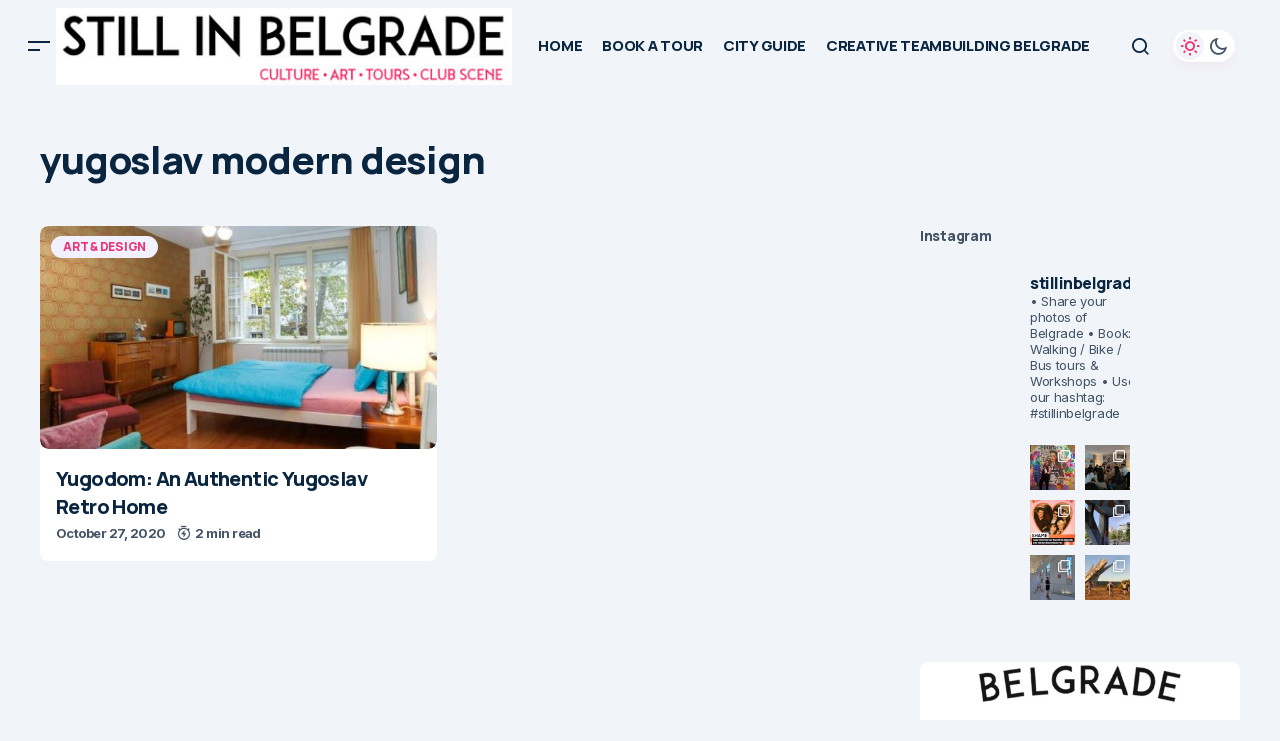

--- FILE ---
content_type: text/html; charset=UTF-8
request_url: https://stillinbelgrade.com/tag/yugoslav-modern-design/
body_size: 31709
content:
<!doctype html>
<html lang="en-US">
<head>
	<meta charset="UTF-8" />
	<meta name="viewport" content="width=device-width, initial-scale=1" />
	<link rel="profile" href="https://gmpg.org/xfn/11" />

	<meta name='robots' content='index, follow, max-image-preview:large, max-snippet:-1, max-video-preview:-1' />

	<!-- This site is optimized with the Yoast SEO plugin v26.8 - https://yoast.com/product/yoast-seo-wordpress/ -->
	<title>yugoslav modern design Archives &#8226; STILL IN BELGRADE</title>
	<meta name="description" content="belgrade city guide, belgrade sightseeing, belgrade walking tours, belgrade clubs, belgrade restaurants" />
	<link rel="canonical" href="https://stillinbelgrade.com/tag/yugoslav-modern-design/" />
	<meta property="og:locale" content="en_US" />
	<meta property="og:type" content="article" />
	<meta property="og:title" content="yugoslav modern design Archives &#8226; STILL IN BELGRADE" />
	<meta property="og:description" content="belgrade city guide, belgrade sightseeing, belgrade walking tours, belgrade clubs, belgrade restaurants" />
	<meta property="og:url" content="https://stillinbelgrade.com/tag/yugoslav-modern-design/" />
	<meta property="og:site_name" content="STILL IN BELGRADE" />
	<meta name="twitter:card" content="summary_large_image" />
	<script type="application/ld+json" class="yoast-schema-graph">{"@context":"https://schema.org","@graph":[{"@type":"CollectionPage","@id":"https://stillinbelgrade.com/tag/yugoslav-modern-design/","url":"https://stillinbelgrade.com/tag/yugoslav-modern-design/","name":"yugoslav modern design Archives &#8226; STILL IN BELGRADE","isPartOf":{"@id":"https://stillinbelgrade.com/#website"},"primaryImageOfPage":{"@id":"https://stillinbelgrade.com/tag/yugoslav-modern-design/#primaryimage"},"image":{"@id":"https://stillinbelgrade.com/tag/yugoslav-modern-design/#primaryimage"},"thumbnailUrl":"https://stillinbelgrade.com/wp-content/uploads/2015/05/yugodom-1.jpg","description":"belgrade city guide, belgrade sightseeing, belgrade walking tours, belgrade clubs, belgrade restaurants","breadcrumb":{"@id":"https://stillinbelgrade.com/tag/yugoslav-modern-design/#breadcrumb"},"inLanguage":"en-US"},{"@type":"ImageObject","inLanguage":"en-US","@id":"https://stillinbelgrade.com/tag/yugoslav-modern-design/#primaryimage","url":"https://stillinbelgrade.com/wp-content/uploads/2015/05/yugodom-1.jpg","contentUrl":"https://stillinbelgrade.com/wp-content/uploads/2015/05/yugodom-1.jpg","width":614,"height":417},{"@type":"BreadcrumbList","@id":"https://stillinbelgrade.com/tag/yugoslav-modern-design/#breadcrumb","itemListElement":[{"@type":"ListItem","position":1,"name":"Home","item":"https://stillinbelgrade.com/"},{"@type":"ListItem","position":2,"name":"yugoslav modern design"}]},{"@type":"WebSite","@id":"https://stillinbelgrade.com/#website","url":"https://stillinbelgrade.com/","name":"STILL IN BELGRADE","description":"","publisher":{"@id":"https://stillinbelgrade.com/#organization"},"potentialAction":[{"@type":"SearchAction","target":{"@type":"EntryPoint","urlTemplate":"https://stillinbelgrade.com/?s={search_term_string}"},"query-input":{"@type":"PropertyValueSpecification","valueRequired":true,"valueName":"search_term_string"}}],"inLanguage":"en-US"},{"@type":"Organization","@id":"https://stillinbelgrade.com/#organization","name":"Still in Belgrade Tours","url":"https://stillinbelgrade.com/","logo":{"@type":"ImageObject","inLanguage":"en-US","@id":"https://stillinbelgrade.com/#/schema/logo/image/","url":"https://stillinbelgrade.com/wp-content/uploads/2018/06/16265206_1236331116452835_1721699637702022130_n.jpg","contentUrl":"https://stillinbelgrade.com/wp-content/uploads/2018/06/16265206_1236331116452835_1721699637702022130_n.jpg","width":960,"height":960,"caption":"Still in Belgrade Tours"},"image":{"@id":"https://stillinbelgrade.com/#/schema/logo/image/"},"sameAs":["https://www.facebook.com/stillinbelgrade","https://instagram.com/stillinbelgrade/?hl=en"]}]}</script>
	<!-- / Yoast SEO plugin. -->


<link rel='dns-prefetch' href='//fonts.googleapis.com' />
<link href='https://fonts.gstatic.com' crossorigin rel='preconnect' />
<link rel="alternate" type="application/rss+xml" title="STILL IN BELGRADE &raquo; Feed" href="https://stillinbelgrade.com/feed/" />
<link rel="alternate" type="application/rss+xml" title="STILL IN BELGRADE &raquo; Comments Feed" href="https://stillinbelgrade.com/comments/feed/" />
<link rel="alternate" type="application/rss+xml" title="STILL IN BELGRADE &raquo; yugoslav modern design Tag Feed" href="https://stillinbelgrade.com/tag/yugoslav-modern-design/feed/" />
<style type="text/css" media="all">@font-face{font-family:'Inter';font-style:italic;font-weight:400;font-display:swap;src:url(https://fonts.gstatic.com/s/inter/v20/UcC53FwrK3iLTcvneQg7Ca725JhhKnNqk6L0UUMbndwVgHU.woff2) format('woff2');unicode-range:U+0460-052F,U+1C80-1C8A,U+20B4,U+2DE0-2DFF,U+A640-A69F,U+FE2E-FE2F}@font-face{font-family:'Inter';font-style:italic;font-weight:400;font-display:swap;src:url(https://fonts.gstatic.com/s/inter/v20/UcC53FwrK3iLTcvneQg7Ca725JhhKnNqk6L9UUMbndwVgHU.woff2) format('woff2');unicode-range:U+0301,U+0400-045F,U+0490-0491,U+04B0-04B1,U+2116}@font-face{font-family:'Inter';font-style:italic;font-weight:400;font-display:swap;src:url(https://fonts.gstatic.com/s/inter/v20/UcC53FwrK3iLTcvneQg7Ca725JhhKnNqk6L1UUMbndwVgHU.woff2) format('woff2');unicode-range:U+1F00-1FFF}@font-face{font-family:'Inter';font-style:italic;font-weight:400;font-display:swap;src:url(https://fonts.gstatic.com/s/inter/v20/UcC53FwrK3iLTcvneQg7Ca725JhhKnNqk6L6UUMbndwVgHU.woff2) format('woff2');unicode-range:U+0370-0377,U+037A-037F,U+0384-038A,U+038C,U+038E-03A1,U+03A3-03FF}@font-face{font-family:'Inter';font-style:italic;font-weight:400;font-display:swap;src:url(https://fonts.gstatic.com/s/inter/v20/UcC53FwrK3iLTcvneQg7Ca725JhhKnNqk6L2UUMbndwVgHU.woff2) format('woff2');unicode-range:U+0102-0103,U+0110-0111,U+0128-0129,U+0168-0169,U+01A0-01A1,U+01AF-01B0,U+0300-0301,U+0303-0304,U+0308-0309,U+0323,U+0329,U+1EA0-1EF9,U+20AB}@font-face{font-family:'Inter';font-style:italic;font-weight:400;font-display:swap;src:url(https://fonts.gstatic.com/s/inter/v20/UcC53FwrK3iLTcvneQg7Ca725JhhKnNqk6L3UUMbndwVgHU.woff2) format('woff2');unicode-range:U+0100-02BA,U+02BD-02C5,U+02C7-02CC,U+02CE-02D7,U+02DD-02FF,U+0304,U+0308,U+0329,U+1D00-1DBF,U+1E00-1E9F,U+1EF2-1EFF,U+2020,U+20A0-20AB,U+20AD-20C0,U+2113,U+2C60-2C7F,U+A720-A7FF}@font-face{font-family:'Inter';font-style:italic;font-weight:400;font-display:swap;src:url(https://fonts.gstatic.com/s/inter/v20/UcC53FwrK3iLTcvneQg7Ca725JhhKnNqk6L5UUMbndwV.woff2) format('woff2');unicode-range:U+0000-00FF,U+0131,U+0152-0153,U+02BB-02BC,U+02C6,U+02DA,U+02DC,U+0304,U+0308,U+0329,U+2000-206F,U+20AC,U+2122,U+2191,U+2193,U+2212,U+2215,U+FEFF,U+FFFD}@font-face{font-family:'Inter';font-style:italic;font-weight:700;font-display:swap;src:url(https://fonts.gstatic.com/s/inter/v20/UcC53FwrK3iLTcvneQg7Ca725JhhKnNqk6L0UUMbndwVgHU.woff2) format('woff2');unicode-range:U+0460-052F,U+1C80-1C8A,U+20B4,U+2DE0-2DFF,U+A640-A69F,U+FE2E-FE2F}@font-face{font-family:'Inter';font-style:italic;font-weight:700;font-display:swap;src:url(https://fonts.gstatic.com/s/inter/v20/UcC53FwrK3iLTcvneQg7Ca725JhhKnNqk6L9UUMbndwVgHU.woff2) format('woff2');unicode-range:U+0301,U+0400-045F,U+0490-0491,U+04B0-04B1,U+2116}@font-face{font-family:'Inter';font-style:italic;font-weight:700;font-display:swap;src:url(https://fonts.gstatic.com/s/inter/v20/UcC53FwrK3iLTcvneQg7Ca725JhhKnNqk6L1UUMbndwVgHU.woff2) format('woff2');unicode-range:U+1F00-1FFF}@font-face{font-family:'Inter';font-style:italic;font-weight:700;font-display:swap;src:url(https://fonts.gstatic.com/s/inter/v20/UcC53FwrK3iLTcvneQg7Ca725JhhKnNqk6L6UUMbndwVgHU.woff2) format('woff2');unicode-range:U+0370-0377,U+037A-037F,U+0384-038A,U+038C,U+038E-03A1,U+03A3-03FF}@font-face{font-family:'Inter';font-style:italic;font-weight:700;font-display:swap;src:url(https://fonts.gstatic.com/s/inter/v20/UcC53FwrK3iLTcvneQg7Ca725JhhKnNqk6L2UUMbndwVgHU.woff2) format('woff2');unicode-range:U+0102-0103,U+0110-0111,U+0128-0129,U+0168-0169,U+01A0-01A1,U+01AF-01B0,U+0300-0301,U+0303-0304,U+0308-0309,U+0323,U+0329,U+1EA0-1EF9,U+20AB}@font-face{font-family:'Inter';font-style:italic;font-weight:700;font-display:swap;src:url(https://fonts.gstatic.com/s/inter/v20/UcC53FwrK3iLTcvneQg7Ca725JhhKnNqk6L3UUMbndwVgHU.woff2) format('woff2');unicode-range:U+0100-02BA,U+02BD-02C5,U+02C7-02CC,U+02CE-02D7,U+02DD-02FF,U+0304,U+0308,U+0329,U+1D00-1DBF,U+1E00-1E9F,U+1EF2-1EFF,U+2020,U+20A0-20AB,U+20AD-20C0,U+2113,U+2C60-2C7F,U+A720-A7FF}@font-face{font-family:'Inter';font-style:italic;font-weight:700;font-display:swap;src:url(https://fonts.gstatic.com/s/inter/v20/UcC53FwrK3iLTcvneQg7Ca725JhhKnNqk6L5UUMbndwV.woff2) format('woff2');unicode-range:U+0000-00FF,U+0131,U+0152-0153,U+02BB-02BC,U+02C6,U+02DA,U+02DC,U+0304,U+0308,U+0329,U+2000-206F,U+20AC,U+2122,U+2191,U+2193,U+2212,U+2215,U+FEFF,U+FFFD}@font-face{font-family:'Inter';font-display:block;font-style:normal;font-weight:400;font-display:swap;src:url(https://fonts.gstatic.com/s/inter/v20/UcC73FwrK3iLTeHuS_nVMrMxCp50SjIa2JL7W0Q5n-wU.woff2) format('woff2');unicode-range:U+0460-052F,U+1C80-1C8A,U+20B4,U+2DE0-2DFF,U+A640-A69F,U+FE2E-FE2F}@font-face{font-family:'Inter';font-display:block;font-style:normal;font-weight:400;font-display:swap;src:url(https://fonts.gstatic.com/s/inter/v20/UcC73FwrK3iLTeHuS_nVMrMxCp50SjIa0ZL7W0Q5n-wU.woff2) format('woff2');unicode-range:U+0301,U+0400-045F,U+0490-0491,U+04B0-04B1,U+2116}@font-face{font-family:'Inter';font-display:block;font-style:normal;font-weight:400;font-display:swap;src:url(https://fonts.gstatic.com/s/inter/v20/UcC73FwrK3iLTeHuS_nVMrMxCp50SjIa2ZL7W0Q5n-wU.woff2) format('woff2');unicode-range:U+1F00-1FFF}@font-face{font-family:'Inter';font-display:block;font-style:normal;font-weight:400;font-display:swap;src:url(https://fonts.gstatic.com/s/inter/v20/UcC73FwrK3iLTeHuS_nVMrMxCp50SjIa1pL7W0Q5n-wU.woff2) format('woff2');unicode-range:U+0370-0377,U+037A-037F,U+0384-038A,U+038C,U+038E-03A1,U+03A3-03FF}@font-face{font-family:'Inter';font-display:block;font-style:normal;font-weight:400;font-display:swap;src:url(https://fonts.gstatic.com/s/inter/v20/UcC73FwrK3iLTeHuS_nVMrMxCp50SjIa2pL7W0Q5n-wU.woff2) format('woff2');unicode-range:U+0102-0103,U+0110-0111,U+0128-0129,U+0168-0169,U+01A0-01A1,U+01AF-01B0,U+0300-0301,U+0303-0304,U+0308-0309,U+0323,U+0329,U+1EA0-1EF9,U+20AB}@font-face{font-family:'Inter';font-display:block;font-style:normal;font-weight:400;font-display:swap;src:url(https://fonts.gstatic.com/s/inter/v20/UcC73FwrK3iLTeHuS_nVMrMxCp50SjIa25L7W0Q5n-wU.woff2) format('woff2');unicode-range:U+0100-02BA,U+02BD-02C5,U+02C7-02CC,U+02CE-02D7,U+02DD-02FF,U+0304,U+0308,U+0329,U+1D00-1DBF,U+1E00-1E9F,U+1EF2-1EFF,U+2020,U+20A0-20AB,U+20AD-20C0,U+2113,U+2C60-2C7F,U+A720-A7FF}@font-face{font-family:'Inter';font-display:block;font-style:normal;font-weight:400;font-display:swap;src:url(https://fonts.gstatic.com/s/inter/v20/UcC73FwrK3iLTeHuS_nVMrMxCp50SjIa1ZL7W0Q5nw.woff2) format('woff2');unicode-range:U+0000-00FF,U+0131,U+0152-0153,U+02BB-02BC,U+02C6,U+02DA,U+02DC,U+0304,U+0308,U+0329,U+2000-206F,U+20AC,U+2122,U+2191,U+2193,U+2212,U+2215,U+FEFF,U+FFFD}@font-face{font-family:'Inter';font-display:block;font-style:normal;font-weight:700;font-display:swap;src:url(https://fonts.gstatic.com/s/inter/v20/UcC73FwrK3iLTeHuS_nVMrMxCp50SjIa2JL7W0Q5n-wU.woff2) format('woff2');unicode-range:U+0460-052F,U+1C80-1C8A,U+20B4,U+2DE0-2DFF,U+A640-A69F,U+FE2E-FE2F}@font-face{font-family:'Inter';font-display:block;font-style:normal;font-weight:700;font-display:swap;src:url(https://fonts.gstatic.com/s/inter/v20/UcC73FwrK3iLTeHuS_nVMrMxCp50SjIa0ZL7W0Q5n-wU.woff2) format('woff2');unicode-range:U+0301,U+0400-045F,U+0490-0491,U+04B0-04B1,U+2116}@font-face{font-family:'Inter';font-display:block;font-style:normal;font-weight:700;font-display:swap;src:url(https://fonts.gstatic.com/s/inter/v20/UcC73FwrK3iLTeHuS_nVMrMxCp50SjIa2ZL7W0Q5n-wU.woff2) format('woff2');unicode-range:U+1F00-1FFF}@font-face{font-family:'Inter';font-display:block;font-style:normal;font-weight:700;font-display:swap;src:url(https://fonts.gstatic.com/s/inter/v20/UcC73FwrK3iLTeHuS_nVMrMxCp50SjIa1pL7W0Q5n-wU.woff2) format('woff2');unicode-range:U+0370-0377,U+037A-037F,U+0384-038A,U+038C,U+038E-03A1,U+03A3-03FF}@font-face{font-family:'Inter';font-display:block;font-style:normal;font-weight:700;font-display:swap;src:url(https://fonts.gstatic.com/s/inter/v20/UcC73FwrK3iLTeHuS_nVMrMxCp50SjIa2pL7W0Q5n-wU.woff2) format('woff2');unicode-range:U+0102-0103,U+0110-0111,U+0128-0129,U+0168-0169,U+01A0-01A1,U+01AF-01B0,U+0300-0301,U+0303-0304,U+0308-0309,U+0323,U+0329,U+1EA0-1EF9,U+20AB}@font-face{font-family:'Inter';font-display:block;font-style:normal;font-weight:700;font-display:swap;src:url(https://fonts.gstatic.com/s/inter/v20/UcC73FwrK3iLTeHuS_nVMrMxCp50SjIa25L7W0Q5n-wU.woff2) format('woff2');unicode-range:U+0100-02BA,U+02BD-02C5,U+02C7-02CC,U+02CE-02D7,U+02DD-02FF,U+0304,U+0308,U+0329,U+1D00-1DBF,U+1E00-1E9F,U+1EF2-1EFF,U+2020,U+20A0-20AB,U+20AD-20C0,U+2113,U+2C60-2C7F,U+A720-A7FF}@font-face{font-family:'Inter';font-display:block;font-style:normal;font-weight:700;font-display:swap;src:url(https://fonts.gstatic.com/s/inter/v20/UcC73FwrK3iLTeHuS_nVMrMxCp50SjIa1ZL7W0Q5nw.woff2) format('woff2');unicode-range:U+0000-00FF,U+0131,U+0152-0153,U+02BB-02BC,U+02C6,U+02DA,U+02DC,U+0304,U+0308,U+0329,U+2000-206F,U+20AC,U+2122,U+2191,U+2193,U+2212,U+2215,U+FEFF,U+FFFD}@font-face{font-family:'Manrope';font-display:block;font-style:normal;font-weight:400;font-display:swap;src:url(https://fonts.gstatic.com/s/manrope/v20/xn7gYHE41ni1AdIRggqxSvfedN62Zw.woff2) format('woff2');unicode-range:U+0460-052F,U+1C80-1C8A,U+20B4,U+2DE0-2DFF,U+A640-A69F,U+FE2E-FE2F}@font-face{font-family:'Manrope';font-display:block;font-style:normal;font-weight:400;font-display:swap;src:url(https://fonts.gstatic.com/s/manrope/v20/xn7gYHE41ni1AdIRggOxSvfedN62Zw.woff2) format('woff2');unicode-range:U+0301,U+0400-045F,U+0490-0491,U+04B0-04B1,U+2116}@font-face{font-family:'Manrope';font-display:block;font-style:normal;font-weight:400;font-display:swap;src:url(https://fonts.gstatic.com/s/manrope/v20/xn7gYHE41ni1AdIRggSxSvfedN62Zw.woff2) format('woff2');unicode-range:U+0370-0377,U+037A-037F,U+0384-038A,U+038C,U+038E-03A1,U+03A3-03FF}@font-face{font-family:'Manrope';font-display:block;font-style:normal;font-weight:400;font-display:swap;src:url(https://fonts.gstatic.com/s/manrope/v20/xn7gYHE41ni1AdIRggixSvfedN62Zw.woff2) format('woff2');unicode-range:U+0102-0103,U+0110-0111,U+0128-0129,U+0168-0169,U+01A0-01A1,U+01AF-01B0,U+0300-0301,U+0303-0304,U+0308-0309,U+0323,U+0329,U+1EA0-1EF9,U+20AB}@font-face{font-family:'Manrope';font-display:block;font-style:normal;font-weight:400;font-display:swap;src:url(https://fonts.gstatic.com/s/manrope/v20/xn7gYHE41ni1AdIRggmxSvfedN62Zw.woff2) format('woff2');unicode-range:U+0100-02BA,U+02BD-02C5,U+02C7-02CC,U+02CE-02D7,U+02DD-02FF,U+0304,U+0308,U+0329,U+1D00-1DBF,U+1E00-1E9F,U+1EF2-1EFF,U+2020,U+20A0-20AB,U+20AD-20C0,U+2113,U+2C60-2C7F,U+A720-A7FF}@font-face{font-family:'Manrope';font-display:block;font-style:normal;font-weight:400;font-display:swap;src:url(https://fonts.gstatic.com/s/manrope/v20/xn7gYHE41ni1AdIRggexSvfedN4.woff2) format('woff2');unicode-range:U+0000-00FF,U+0131,U+0152-0153,U+02BB-02BC,U+02C6,U+02DA,U+02DC,U+0304,U+0308,U+0329,U+2000-206F,U+20AC,U+2122,U+2191,U+2193,U+2212,U+2215,U+FEFF,U+FFFD}@font-face{font-family:'Manrope';font-display:block;font-style:normal;font-weight:500;font-display:swap;src:url(https://fonts.gstatic.com/s/manrope/v20/xn7gYHE41ni1AdIRggqxSvfedN62Zw.woff2) format('woff2');unicode-range:U+0460-052F,U+1C80-1C8A,U+20B4,U+2DE0-2DFF,U+A640-A69F,U+FE2E-FE2F}@font-face{font-family:'Manrope';font-display:block;font-style:normal;font-weight:500;font-display:swap;src:url(https://fonts.gstatic.com/s/manrope/v20/xn7gYHE41ni1AdIRggOxSvfedN62Zw.woff2) format('woff2');unicode-range:U+0301,U+0400-045F,U+0490-0491,U+04B0-04B1,U+2116}@font-face{font-family:'Manrope';font-display:block;font-style:normal;font-weight:500;font-display:swap;src:url(https://fonts.gstatic.com/s/manrope/v20/xn7gYHE41ni1AdIRggSxSvfedN62Zw.woff2) format('woff2');unicode-range:U+0370-0377,U+037A-037F,U+0384-038A,U+038C,U+038E-03A1,U+03A3-03FF}@font-face{font-family:'Manrope';font-display:block;font-style:normal;font-weight:500;font-display:swap;src:url(https://fonts.gstatic.com/s/manrope/v20/xn7gYHE41ni1AdIRggixSvfedN62Zw.woff2) format('woff2');unicode-range:U+0102-0103,U+0110-0111,U+0128-0129,U+0168-0169,U+01A0-01A1,U+01AF-01B0,U+0300-0301,U+0303-0304,U+0308-0309,U+0323,U+0329,U+1EA0-1EF9,U+20AB}@font-face{font-family:'Manrope';font-display:block;font-style:normal;font-weight:500;font-display:swap;src:url(https://fonts.gstatic.com/s/manrope/v20/xn7gYHE41ni1AdIRggmxSvfedN62Zw.woff2) format('woff2');unicode-range:U+0100-02BA,U+02BD-02C5,U+02C7-02CC,U+02CE-02D7,U+02DD-02FF,U+0304,U+0308,U+0329,U+1D00-1DBF,U+1E00-1E9F,U+1EF2-1EFF,U+2020,U+20A0-20AB,U+20AD-20C0,U+2113,U+2C60-2C7F,U+A720-A7FF}@font-face{font-family:'Manrope';font-display:block;font-style:normal;font-weight:500;font-display:swap;src:url(https://fonts.gstatic.com/s/manrope/v20/xn7gYHE41ni1AdIRggexSvfedN4.woff2) format('woff2');unicode-range:U+0000-00FF,U+0131,U+0152-0153,U+02BB-02BC,U+02C6,U+02DA,U+02DC,U+0304,U+0308,U+0329,U+2000-206F,U+20AC,U+2122,U+2191,U+2193,U+2212,U+2215,U+FEFF,U+FFFD}@font-face{font-family:'Manrope';font-display:block;font-style:normal;font-weight:700;font-display:swap;src:url(https://fonts.gstatic.com/s/manrope/v20/xn7gYHE41ni1AdIRggqxSvfedN62Zw.woff2) format('woff2');unicode-range:U+0460-052F,U+1C80-1C8A,U+20B4,U+2DE0-2DFF,U+A640-A69F,U+FE2E-FE2F}@font-face{font-family:'Manrope';font-display:block;font-style:normal;font-weight:700;font-display:swap;src:url(https://fonts.gstatic.com/s/manrope/v20/xn7gYHE41ni1AdIRggOxSvfedN62Zw.woff2) format('woff2');unicode-range:U+0301,U+0400-045F,U+0490-0491,U+04B0-04B1,U+2116}@font-face{font-family:'Manrope';font-display:block;font-style:normal;font-weight:700;font-display:swap;src:url(https://fonts.gstatic.com/s/manrope/v20/xn7gYHE41ni1AdIRggSxSvfedN62Zw.woff2) format('woff2');unicode-range:U+0370-0377,U+037A-037F,U+0384-038A,U+038C,U+038E-03A1,U+03A3-03FF}@font-face{font-family:'Manrope';font-display:block;font-style:normal;font-weight:700;font-display:swap;src:url(https://fonts.gstatic.com/s/manrope/v20/xn7gYHE41ni1AdIRggixSvfedN62Zw.woff2) format('woff2');unicode-range:U+0102-0103,U+0110-0111,U+0128-0129,U+0168-0169,U+01A0-01A1,U+01AF-01B0,U+0300-0301,U+0303-0304,U+0308-0309,U+0323,U+0329,U+1EA0-1EF9,U+20AB}@font-face{font-family:'Manrope';font-display:block;font-style:normal;font-weight:700;font-display:swap;src:url(https://fonts.gstatic.com/s/manrope/v20/xn7gYHE41ni1AdIRggmxSvfedN62Zw.woff2) format('woff2');unicode-range:U+0100-02BA,U+02BD-02C5,U+02C7-02CC,U+02CE-02D7,U+02DD-02FF,U+0304,U+0308,U+0329,U+1D00-1DBF,U+1E00-1E9F,U+1EF2-1EFF,U+2020,U+20A0-20AB,U+20AD-20C0,U+2113,U+2C60-2C7F,U+A720-A7FF}@font-face{font-family:'Manrope';font-display:block;font-style:normal;font-weight:700;font-display:swap;src:url(https://fonts.gstatic.com/s/manrope/v20/xn7gYHE41ni1AdIRggexSvfedN4.woff2) format('woff2');unicode-range:U+0000-00FF,U+0131,U+0152-0153,U+02BB-02BC,U+02C6,U+02DA,U+02DC,U+0304,U+0308,U+0329,U+2000-206F,U+20AC,U+2122,U+2191,U+2193,U+2212,U+2215,U+FEFF,U+FFFD}@font-face{font-family:'Manrope';font-display:block;font-style:normal;font-weight:800;font-display:swap;src:url(https://fonts.gstatic.com/s/manrope/v20/xn7gYHE41ni1AdIRggqxSvfedN62Zw.woff2) format('woff2');unicode-range:U+0460-052F,U+1C80-1C8A,U+20B4,U+2DE0-2DFF,U+A640-A69F,U+FE2E-FE2F}@font-face{font-family:'Manrope';font-display:block;font-style:normal;font-weight:800;font-display:swap;src:url(https://fonts.gstatic.com/s/manrope/v20/xn7gYHE41ni1AdIRggOxSvfedN62Zw.woff2) format('woff2');unicode-range:U+0301,U+0400-045F,U+0490-0491,U+04B0-04B1,U+2116}@font-face{font-family:'Manrope';font-display:block;font-style:normal;font-weight:800;font-display:swap;src:url(https://fonts.gstatic.com/s/manrope/v20/xn7gYHE41ni1AdIRggSxSvfedN62Zw.woff2) format('woff2');unicode-range:U+0370-0377,U+037A-037F,U+0384-038A,U+038C,U+038E-03A1,U+03A3-03FF}@font-face{font-family:'Manrope';font-display:block;font-style:normal;font-weight:800;font-display:swap;src:url(https://fonts.gstatic.com/s/manrope/v20/xn7gYHE41ni1AdIRggixSvfedN62Zw.woff2) format('woff2');unicode-range:U+0102-0103,U+0110-0111,U+0128-0129,U+0168-0169,U+01A0-01A1,U+01AF-01B0,U+0300-0301,U+0303-0304,U+0308-0309,U+0323,U+0329,U+1EA0-1EF9,U+20AB}@font-face{font-family:'Manrope';font-display:block;font-style:normal;font-weight:800;font-display:swap;src:url(https://fonts.gstatic.com/s/manrope/v20/xn7gYHE41ni1AdIRggmxSvfedN62Zw.woff2) format('woff2');unicode-range:U+0100-02BA,U+02BD-02C5,U+02C7-02CC,U+02CE-02D7,U+02DD-02FF,U+0304,U+0308,U+0329,U+1D00-1DBF,U+1E00-1E9F,U+1EF2-1EFF,U+2020,U+20A0-20AB,U+20AD-20C0,U+2113,U+2C60-2C7F,U+A720-A7FF}@font-face{font-family:'Manrope';font-display:block;font-style:normal;font-weight:800;font-display:swap;src:url(https://fonts.gstatic.com/s/manrope/v20/xn7gYHE41ni1AdIRggexSvfedN4.woff2) format('woff2');unicode-range:U+0000-00FF,U+0131,U+0152-0153,U+02BB-02BC,U+02C6,U+02DA,U+02DC,U+0304,U+0308,U+0329,U+2000-206F,U+20AC,U+2122,U+2191,U+2193,U+2212,U+2215,U+FEFF,U+FFFD}</style>
<style id='wp-img-auto-sizes-contain-inline-css'>
img:is([sizes=auto i],[sizes^="auto," i]){contain-intrinsic-size:3000px 1500px}
/*# sourceURL=wp-img-auto-sizes-contain-inline-css */
</style>
<style id='wp-block-library-inline-css'>
:root{--wp-block-synced-color:#7a00df;--wp-block-synced-color--rgb:122,0,223;--wp-bound-block-color:var(--wp-block-synced-color);--wp-editor-canvas-background:#ddd;--wp-admin-theme-color:#007cba;--wp-admin-theme-color--rgb:0,124,186;--wp-admin-theme-color-darker-10:#006ba1;--wp-admin-theme-color-darker-10--rgb:0,107,160.5;--wp-admin-theme-color-darker-20:#005a87;--wp-admin-theme-color-darker-20--rgb:0,90,135;--wp-admin-border-width-focus:2px}@media (min-resolution:192dpi){:root{--wp-admin-border-width-focus:1.5px}}.wp-element-button{cursor:pointer}:root .has-very-light-gray-background-color{background-color:#eee}:root .has-very-dark-gray-background-color{background-color:#313131}:root .has-very-light-gray-color{color:#eee}:root .has-very-dark-gray-color{color:#313131}:root .has-vivid-green-cyan-to-vivid-cyan-blue-gradient-background{background:linear-gradient(135deg,#00d084,#0693e3)}:root .has-purple-crush-gradient-background{background:linear-gradient(135deg,#34e2e4,#4721fb 50%,#ab1dfe)}:root .has-hazy-dawn-gradient-background{background:linear-gradient(135deg,#faaca8,#dad0ec)}:root .has-subdued-olive-gradient-background{background:linear-gradient(135deg,#fafae1,#67a671)}:root .has-atomic-cream-gradient-background{background:linear-gradient(135deg,#fdd79a,#004a59)}:root .has-nightshade-gradient-background{background:linear-gradient(135deg,#330968,#31cdcf)}:root .has-midnight-gradient-background{background:linear-gradient(135deg,#020381,#2874fc)}:root{--wp--preset--font-size--normal:16px;--wp--preset--font-size--huge:42px}.has-regular-font-size{font-size:1em}.has-larger-font-size{font-size:2.625em}.has-normal-font-size{font-size:var(--wp--preset--font-size--normal)}.has-huge-font-size{font-size:var(--wp--preset--font-size--huge)}.has-text-align-center{text-align:center}.has-text-align-left{text-align:left}.has-text-align-right{text-align:right}.has-fit-text{white-space:nowrap!important}#end-resizable-editor-section{display:none}.aligncenter{clear:both}.items-justified-left{justify-content:flex-start}.items-justified-center{justify-content:center}.items-justified-right{justify-content:flex-end}.items-justified-space-between{justify-content:space-between}.screen-reader-text{border:0;clip-path:inset(50%);height:1px;margin:-1px;overflow:hidden;padding:0;position:absolute;width:1px;word-wrap:normal!important}.screen-reader-text:focus{background-color:#ddd;clip-path:none;color:#444;display:block;font-size:1em;height:auto;left:5px;line-height:normal;padding:15px 23px 14px;text-decoration:none;top:5px;width:auto;z-index:100000}html :where(.has-border-color){border-style:solid}html :where([style*=border-top-color]){border-top-style:solid}html :where([style*=border-right-color]){border-right-style:solid}html :where([style*=border-bottom-color]){border-bottom-style:solid}html :where([style*=border-left-color]){border-left-style:solid}html :where([style*=border-width]){border-style:solid}html :where([style*=border-top-width]){border-top-style:solid}html :where([style*=border-right-width]){border-right-style:solid}html :where([style*=border-bottom-width]){border-bottom-style:solid}html :where([style*=border-left-width]){border-left-style:solid}html :where(img[class*=wp-image-]){height:auto;max-width:100%}:where(figure){margin:0 0 1em}html :where(.is-position-sticky){--wp-admin--admin-bar--position-offset:var(--wp-admin--admin-bar--height,0px)}@media screen and (max-width:600px){html :where(.is-position-sticky){--wp-admin--admin-bar--position-offset:0px}}

/*# sourceURL=wp-block-library-inline-css */
</style><style id='wp-block-gallery-inline-css'>
.blocks-gallery-grid:not(.has-nested-images),.wp-block-gallery:not(.has-nested-images){display:flex;flex-wrap:wrap;list-style-type:none;margin:0;padding:0}.blocks-gallery-grid:not(.has-nested-images) .blocks-gallery-image,.blocks-gallery-grid:not(.has-nested-images) .blocks-gallery-item,.wp-block-gallery:not(.has-nested-images) .blocks-gallery-image,.wp-block-gallery:not(.has-nested-images) .blocks-gallery-item{display:flex;flex-direction:column;flex-grow:1;justify-content:center;margin:0 1em 1em 0;position:relative;width:calc(50% - 1em)}.blocks-gallery-grid:not(.has-nested-images) .blocks-gallery-image:nth-of-type(2n),.blocks-gallery-grid:not(.has-nested-images) .blocks-gallery-item:nth-of-type(2n),.wp-block-gallery:not(.has-nested-images) .blocks-gallery-image:nth-of-type(2n),.wp-block-gallery:not(.has-nested-images) .blocks-gallery-item:nth-of-type(2n){margin-right:0}.blocks-gallery-grid:not(.has-nested-images) .blocks-gallery-image figure,.blocks-gallery-grid:not(.has-nested-images) .blocks-gallery-item figure,.wp-block-gallery:not(.has-nested-images) .blocks-gallery-image figure,.wp-block-gallery:not(.has-nested-images) .blocks-gallery-item figure{align-items:flex-end;display:flex;height:100%;justify-content:flex-start;margin:0}.blocks-gallery-grid:not(.has-nested-images) .blocks-gallery-image img,.blocks-gallery-grid:not(.has-nested-images) .blocks-gallery-item img,.wp-block-gallery:not(.has-nested-images) .blocks-gallery-image img,.wp-block-gallery:not(.has-nested-images) .blocks-gallery-item img{display:block;height:auto;max-width:100%;width:auto}.blocks-gallery-grid:not(.has-nested-images) .blocks-gallery-image figcaption,.blocks-gallery-grid:not(.has-nested-images) .blocks-gallery-item figcaption,.wp-block-gallery:not(.has-nested-images) .blocks-gallery-image figcaption,.wp-block-gallery:not(.has-nested-images) .blocks-gallery-item figcaption{background:linear-gradient(0deg,#000000b3,#0000004d 70%,#0000);bottom:0;box-sizing:border-box;color:#fff;font-size:.8em;margin:0;max-height:100%;overflow:auto;padding:3em .77em .7em;position:absolute;text-align:center;width:100%;z-index:2}.blocks-gallery-grid:not(.has-nested-images) .blocks-gallery-image figcaption img,.blocks-gallery-grid:not(.has-nested-images) .blocks-gallery-item figcaption img,.wp-block-gallery:not(.has-nested-images) .blocks-gallery-image figcaption img,.wp-block-gallery:not(.has-nested-images) .blocks-gallery-item figcaption img{display:inline}.blocks-gallery-grid:not(.has-nested-images) figcaption,.wp-block-gallery:not(.has-nested-images) figcaption{flex-grow:1}.blocks-gallery-grid:not(.has-nested-images).is-cropped .blocks-gallery-image a,.blocks-gallery-grid:not(.has-nested-images).is-cropped .blocks-gallery-image img,.blocks-gallery-grid:not(.has-nested-images).is-cropped .blocks-gallery-item a,.blocks-gallery-grid:not(.has-nested-images).is-cropped .blocks-gallery-item img,.wp-block-gallery:not(.has-nested-images).is-cropped .blocks-gallery-image a,.wp-block-gallery:not(.has-nested-images).is-cropped .blocks-gallery-image img,.wp-block-gallery:not(.has-nested-images).is-cropped .blocks-gallery-item a,.wp-block-gallery:not(.has-nested-images).is-cropped .blocks-gallery-item img{flex:1;height:100%;object-fit:cover;width:100%}.blocks-gallery-grid:not(.has-nested-images).columns-1 .blocks-gallery-image,.blocks-gallery-grid:not(.has-nested-images).columns-1 .blocks-gallery-item,.wp-block-gallery:not(.has-nested-images).columns-1 .blocks-gallery-image,.wp-block-gallery:not(.has-nested-images).columns-1 .blocks-gallery-item{margin-right:0;width:100%}@media (min-width:600px){.blocks-gallery-grid:not(.has-nested-images).columns-3 .blocks-gallery-image,.blocks-gallery-grid:not(.has-nested-images).columns-3 .blocks-gallery-item,.wp-block-gallery:not(.has-nested-images).columns-3 .blocks-gallery-image,.wp-block-gallery:not(.has-nested-images).columns-3 .blocks-gallery-item{margin-right:1em;width:calc(33.33333% - .66667em)}.blocks-gallery-grid:not(.has-nested-images).columns-4 .blocks-gallery-image,.blocks-gallery-grid:not(.has-nested-images).columns-4 .blocks-gallery-item,.wp-block-gallery:not(.has-nested-images).columns-4 .blocks-gallery-image,.wp-block-gallery:not(.has-nested-images).columns-4 .blocks-gallery-item{margin-right:1em;width:calc(25% - .75em)}.blocks-gallery-grid:not(.has-nested-images).columns-5 .blocks-gallery-image,.blocks-gallery-grid:not(.has-nested-images).columns-5 .blocks-gallery-item,.wp-block-gallery:not(.has-nested-images).columns-5 .blocks-gallery-image,.wp-block-gallery:not(.has-nested-images).columns-5 .blocks-gallery-item{margin-right:1em;width:calc(20% - .8em)}.blocks-gallery-grid:not(.has-nested-images).columns-6 .blocks-gallery-image,.blocks-gallery-grid:not(.has-nested-images).columns-6 .blocks-gallery-item,.wp-block-gallery:not(.has-nested-images).columns-6 .blocks-gallery-image,.wp-block-gallery:not(.has-nested-images).columns-6 .blocks-gallery-item{margin-right:1em;width:calc(16.66667% - .83333em)}.blocks-gallery-grid:not(.has-nested-images).columns-7 .blocks-gallery-image,.blocks-gallery-grid:not(.has-nested-images).columns-7 .blocks-gallery-item,.wp-block-gallery:not(.has-nested-images).columns-7 .blocks-gallery-image,.wp-block-gallery:not(.has-nested-images).columns-7 .blocks-gallery-item{margin-right:1em;width:calc(14.28571% - .85714em)}.blocks-gallery-grid:not(.has-nested-images).columns-8 .blocks-gallery-image,.blocks-gallery-grid:not(.has-nested-images).columns-8 .blocks-gallery-item,.wp-block-gallery:not(.has-nested-images).columns-8 .blocks-gallery-image,.wp-block-gallery:not(.has-nested-images).columns-8 .blocks-gallery-item{margin-right:1em;width:calc(12.5% - .875em)}.blocks-gallery-grid:not(.has-nested-images).columns-1 .blocks-gallery-image:nth-of-type(1n),.blocks-gallery-grid:not(.has-nested-images).columns-1 .blocks-gallery-item:nth-of-type(1n),.blocks-gallery-grid:not(.has-nested-images).columns-2 .blocks-gallery-image:nth-of-type(2n),.blocks-gallery-grid:not(.has-nested-images).columns-2 .blocks-gallery-item:nth-of-type(2n),.blocks-gallery-grid:not(.has-nested-images).columns-3 .blocks-gallery-image:nth-of-type(3n),.blocks-gallery-grid:not(.has-nested-images).columns-3 .blocks-gallery-item:nth-of-type(3n),.blocks-gallery-grid:not(.has-nested-images).columns-4 .blocks-gallery-image:nth-of-type(4n),.blocks-gallery-grid:not(.has-nested-images).columns-4 .blocks-gallery-item:nth-of-type(4n),.blocks-gallery-grid:not(.has-nested-images).columns-5 .blocks-gallery-image:nth-of-type(5n),.blocks-gallery-grid:not(.has-nested-images).columns-5 .blocks-gallery-item:nth-of-type(5n),.blocks-gallery-grid:not(.has-nested-images).columns-6 .blocks-gallery-image:nth-of-type(6n),.blocks-gallery-grid:not(.has-nested-images).columns-6 .blocks-gallery-item:nth-of-type(6n),.blocks-gallery-grid:not(.has-nested-images).columns-7 .blocks-gallery-image:nth-of-type(7n),.blocks-gallery-grid:not(.has-nested-images).columns-7 .blocks-gallery-item:nth-of-type(7n),.blocks-gallery-grid:not(.has-nested-images).columns-8 .blocks-gallery-image:nth-of-type(8n),.blocks-gallery-grid:not(.has-nested-images).columns-8 .blocks-gallery-item:nth-of-type(8n),.wp-block-gallery:not(.has-nested-images).columns-1 .blocks-gallery-image:nth-of-type(1n),.wp-block-gallery:not(.has-nested-images).columns-1 .blocks-gallery-item:nth-of-type(1n),.wp-block-gallery:not(.has-nested-images).columns-2 .blocks-gallery-image:nth-of-type(2n),.wp-block-gallery:not(.has-nested-images).columns-2 .blocks-gallery-item:nth-of-type(2n),.wp-block-gallery:not(.has-nested-images).columns-3 .blocks-gallery-image:nth-of-type(3n),.wp-block-gallery:not(.has-nested-images).columns-3 .blocks-gallery-item:nth-of-type(3n),.wp-block-gallery:not(.has-nested-images).columns-4 .blocks-gallery-image:nth-of-type(4n),.wp-block-gallery:not(.has-nested-images).columns-4 .blocks-gallery-item:nth-of-type(4n),.wp-block-gallery:not(.has-nested-images).columns-5 .blocks-gallery-image:nth-of-type(5n),.wp-block-gallery:not(.has-nested-images).columns-5 .blocks-gallery-item:nth-of-type(5n),.wp-block-gallery:not(.has-nested-images).columns-6 .blocks-gallery-image:nth-of-type(6n),.wp-block-gallery:not(.has-nested-images).columns-6 .blocks-gallery-item:nth-of-type(6n),.wp-block-gallery:not(.has-nested-images).columns-7 .blocks-gallery-image:nth-of-type(7n),.wp-block-gallery:not(.has-nested-images).columns-7 .blocks-gallery-item:nth-of-type(7n),.wp-block-gallery:not(.has-nested-images).columns-8 .blocks-gallery-image:nth-of-type(8n),.wp-block-gallery:not(.has-nested-images).columns-8 .blocks-gallery-item:nth-of-type(8n){margin-right:0}}.blocks-gallery-grid:not(.has-nested-images) .blocks-gallery-image:last-child,.blocks-gallery-grid:not(.has-nested-images) .blocks-gallery-item:last-child,.wp-block-gallery:not(.has-nested-images) .blocks-gallery-image:last-child,.wp-block-gallery:not(.has-nested-images) .blocks-gallery-item:last-child{margin-right:0}.blocks-gallery-grid:not(.has-nested-images).alignleft,.blocks-gallery-grid:not(.has-nested-images).alignright,.wp-block-gallery:not(.has-nested-images).alignleft,.wp-block-gallery:not(.has-nested-images).alignright{max-width:420px;width:100%}.blocks-gallery-grid:not(.has-nested-images).aligncenter .blocks-gallery-item figure,.wp-block-gallery:not(.has-nested-images).aligncenter .blocks-gallery-item figure{justify-content:center}.wp-block-gallery:not(.is-cropped) .blocks-gallery-item{align-self:flex-start}figure.wp-block-gallery.has-nested-images{align-items:normal}.wp-block-gallery.has-nested-images figure.wp-block-image:not(#individual-image){margin:0;width:calc(50% - var(--wp--style--unstable-gallery-gap, 16px)/2)}.wp-block-gallery.has-nested-images figure.wp-block-image{box-sizing:border-box;display:flex;flex-direction:column;flex-grow:1;justify-content:center;max-width:100%;position:relative}.wp-block-gallery.has-nested-images figure.wp-block-image>a,.wp-block-gallery.has-nested-images figure.wp-block-image>div{flex-direction:column;flex-grow:1;margin:0}.wp-block-gallery.has-nested-images figure.wp-block-image img{display:block;height:auto;max-width:100%!important;width:auto}.wp-block-gallery.has-nested-images figure.wp-block-image figcaption,.wp-block-gallery.has-nested-images figure.wp-block-image:has(figcaption):before{bottom:0;left:0;max-height:100%;position:absolute;right:0}.wp-block-gallery.has-nested-images figure.wp-block-image:has(figcaption):before{backdrop-filter:blur(3px);content:"";height:100%;-webkit-mask-image:linear-gradient(0deg,#000 20%,#0000);mask-image:linear-gradient(0deg,#000 20%,#0000);max-height:40%;pointer-events:none}.wp-block-gallery.has-nested-images figure.wp-block-image figcaption{box-sizing:border-box;color:#fff;font-size:13px;margin:0;overflow:auto;padding:1em;text-align:center;text-shadow:0 0 1.5px #000}.wp-block-gallery.has-nested-images figure.wp-block-image figcaption::-webkit-scrollbar{height:12px;width:12px}.wp-block-gallery.has-nested-images figure.wp-block-image figcaption::-webkit-scrollbar-track{background-color:initial}.wp-block-gallery.has-nested-images figure.wp-block-image figcaption::-webkit-scrollbar-thumb{background-clip:padding-box;background-color:initial;border:3px solid #0000;border-radius:8px}.wp-block-gallery.has-nested-images figure.wp-block-image figcaption:focus-within::-webkit-scrollbar-thumb,.wp-block-gallery.has-nested-images figure.wp-block-image figcaption:focus::-webkit-scrollbar-thumb,.wp-block-gallery.has-nested-images figure.wp-block-image figcaption:hover::-webkit-scrollbar-thumb{background-color:#fffc}.wp-block-gallery.has-nested-images figure.wp-block-image figcaption{scrollbar-color:#0000 #0000;scrollbar-gutter:stable both-edges;scrollbar-width:thin}.wp-block-gallery.has-nested-images figure.wp-block-image figcaption:focus,.wp-block-gallery.has-nested-images figure.wp-block-image figcaption:focus-within,.wp-block-gallery.has-nested-images figure.wp-block-image figcaption:hover{scrollbar-color:#fffc #0000}.wp-block-gallery.has-nested-images figure.wp-block-image figcaption{will-change:transform}@media (hover:none){.wp-block-gallery.has-nested-images figure.wp-block-image figcaption{scrollbar-color:#fffc #0000}}.wp-block-gallery.has-nested-images figure.wp-block-image figcaption{background:linear-gradient(0deg,#0006,#0000)}.wp-block-gallery.has-nested-images figure.wp-block-image figcaption img{display:inline}.wp-block-gallery.has-nested-images figure.wp-block-image figcaption a{color:inherit}.wp-block-gallery.has-nested-images figure.wp-block-image.has-custom-border img{box-sizing:border-box}.wp-block-gallery.has-nested-images figure.wp-block-image.has-custom-border>a,.wp-block-gallery.has-nested-images figure.wp-block-image.has-custom-border>div,.wp-block-gallery.has-nested-images figure.wp-block-image.is-style-rounded>a,.wp-block-gallery.has-nested-images figure.wp-block-image.is-style-rounded>div{flex:1 1 auto}.wp-block-gallery.has-nested-images figure.wp-block-image.has-custom-border figcaption,.wp-block-gallery.has-nested-images figure.wp-block-image.is-style-rounded figcaption{background:none;color:inherit;flex:initial;margin:0;padding:10px 10px 9px;position:relative;text-shadow:none}.wp-block-gallery.has-nested-images figure.wp-block-image.has-custom-border:before,.wp-block-gallery.has-nested-images figure.wp-block-image.is-style-rounded:before{content:none}.wp-block-gallery.has-nested-images figcaption{flex-basis:100%;flex-grow:1;text-align:center}.wp-block-gallery.has-nested-images:not(.is-cropped) figure.wp-block-image:not(#individual-image){margin-bottom:auto;margin-top:0}.wp-block-gallery.has-nested-images.is-cropped figure.wp-block-image:not(#individual-image){align-self:inherit}.wp-block-gallery.has-nested-images.is-cropped figure.wp-block-image:not(#individual-image)>a,.wp-block-gallery.has-nested-images.is-cropped figure.wp-block-image:not(#individual-image)>div:not(.components-drop-zone){display:flex}.wp-block-gallery.has-nested-images.is-cropped figure.wp-block-image:not(#individual-image) a,.wp-block-gallery.has-nested-images.is-cropped figure.wp-block-image:not(#individual-image) img{flex:1 0 0%;height:100%;object-fit:cover;width:100%}.wp-block-gallery.has-nested-images.columns-1 figure.wp-block-image:not(#individual-image){width:100%}@media (min-width:600px){.wp-block-gallery.has-nested-images.columns-3 figure.wp-block-image:not(#individual-image){width:calc(33.33333% - var(--wp--style--unstable-gallery-gap, 16px)*.66667)}.wp-block-gallery.has-nested-images.columns-4 figure.wp-block-image:not(#individual-image){width:calc(25% - var(--wp--style--unstable-gallery-gap, 16px)*.75)}.wp-block-gallery.has-nested-images.columns-5 figure.wp-block-image:not(#individual-image){width:calc(20% - var(--wp--style--unstable-gallery-gap, 16px)*.8)}.wp-block-gallery.has-nested-images.columns-6 figure.wp-block-image:not(#individual-image){width:calc(16.66667% - var(--wp--style--unstable-gallery-gap, 16px)*.83333)}.wp-block-gallery.has-nested-images.columns-7 figure.wp-block-image:not(#individual-image){width:calc(14.28571% - var(--wp--style--unstable-gallery-gap, 16px)*.85714)}.wp-block-gallery.has-nested-images.columns-8 figure.wp-block-image:not(#individual-image){width:calc(12.5% - var(--wp--style--unstable-gallery-gap, 16px)*.875)}.wp-block-gallery.has-nested-images.columns-default figure.wp-block-image:not(#individual-image){width:calc(33.33% - var(--wp--style--unstable-gallery-gap, 16px)*.66667)}.wp-block-gallery.has-nested-images.columns-default figure.wp-block-image:not(#individual-image):first-child:nth-last-child(2),.wp-block-gallery.has-nested-images.columns-default figure.wp-block-image:not(#individual-image):first-child:nth-last-child(2)~figure.wp-block-image:not(#individual-image){width:calc(50% - var(--wp--style--unstable-gallery-gap, 16px)*.5)}.wp-block-gallery.has-nested-images.columns-default figure.wp-block-image:not(#individual-image):first-child:last-child{width:100%}}.wp-block-gallery.has-nested-images.alignleft,.wp-block-gallery.has-nested-images.alignright{max-width:420px;width:100%}.wp-block-gallery.has-nested-images.aligncenter{justify-content:center}
/*# sourceURL=https://stillinbelgrade.com/wp-includes/blocks/gallery/style.min.css */
</style>
<style id='wp-block-image-inline-css'>
.wp-block-image>a,.wp-block-image>figure>a{display:inline-block}.wp-block-image img{box-sizing:border-box;height:auto;max-width:100%;vertical-align:bottom}@media not (prefers-reduced-motion){.wp-block-image img.hide{visibility:hidden}.wp-block-image img.show{animation:show-content-image .4s}}.wp-block-image[style*=border-radius] img,.wp-block-image[style*=border-radius]>a{border-radius:inherit}.wp-block-image.has-custom-border img{box-sizing:border-box}.wp-block-image.aligncenter{text-align:center}.wp-block-image.alignfull>a,.wp-block-image.alignwide>a{width:100%}.wp-block-image.alignfull img,.wp-block-image.alignwide img{height:auto;width:100%}.wp-block-image .aligncenter,.wp-block-image .alignleft,.wp-block-image .alignright,.wp-block-image.aligncenter,.wp-block-image.alignleft,.wp-block-image.alignright{display:table}.wp-block-image .aligncenter>figcaption,.wp-block-image .alignleft>figcaption,.wp-block-image .alignright>figcaption,.wp-block-image.aligncenter>figcaption,.wp-block-image.alignleft>figcaption,.wp-block-image.alignright>figcaption{caption-side:bottom;display:table-caption}.wp-block-image .alignleft{float:left;margin:.5em 1em .5em 0}.wp-block-image .alignright{float:right;margin:.5em 0 .5em 1em}.wp-block-image .aligncenter{margin-left:auto;margin-right:auto}.wp-block-image :where(figcaption){margin-bottom:1em;margin-top:.5em}.wp-block-image.is-style-circle-mask img{border-radius:9999px}@supports ((-webkit-mask-image:none) or (mask-image:none)) or (-webkit-mask-image:none){.wp-block-image.is-style-circle-mask img{border-radius:0;-webkit-mask-image:url('data:image/svg+xml;utf8,<svg viewBox="0 0 100 100" xmlns="http://www.w3.org/2000/svg"><circle cx="50" cy="50" r="50"/></svg>');mask-image:url('data:image/svg+xml;utf8,<svg viewBox="0 0 100 100" xmlns="http://www.w3.org/2000/svg"><circle cx="50" cy="50" r="50"/></svg>');mask-mode:alpha;-webkit-mask-position:center;mask-position:center;-webkit-mask-repeat:no-repeat;mask-repeat:no-repeat;-webkit-mask-size:contain;mask-size:contain}}:root :where(.wp-block-image.is-style-rounded img,.wp-block-image .is-style-rounded img){border-radius:9999px}.wp-block-image figure{margin:0}.wp-lightbox-container{display:flex;flex-direction:column;position:relative}.wp-lightbox-container img{cursor:zoom-in}.wp-lightbox-container img:hover+button{opacity:1}.wp-lightbox-container button{align-items:center;backdrop-filter:blur(16px) saturate(180%);background-color:#5a5a5a40;border:none;border-radius:4px;cursor:zoom-in;display:flex;height:20px;justify-content:center;opacity:0;padding:0;position:absolute;right:16px;text-align:center;top:16px;width:20px;z-index:100}@media not (prefers-reduced-motion){.wp-lightbox-container button{transition:opacity .2s ease}}.wp-lightbox-container button:focus-visible{outline:3px auto #5a5a5a40;outline:3px auto -webkit-focus-ring-color;outline-offset:3px}.wp-lightbox-container button:hover{cursor:pointer;opacity:1}.wp-lightbox-container button:focus{opacity:1}.wp-lightbox-container button:focus,.wp-lightbox-container button:hover,.wp-lightbox-container button:not(:hover):not(:active):not(.has-background){background-color:#5a5a5a40;border:none}.wp-lightbox-overlay{box-sizing:border-box;cursor:zoom-out;height:100vh;left:0;overflow:hidden;position:fixed;top:0;visibility:hidden;width:100%;z-index:100000}.wp-lightbox-overlay .close-button{align-items:center;cursor:pointer;display:flex;justify-content:center;min-height:40px;min-width:40px;padding:0;position:absolute;right:calc(env(safe-area-inset-right) + 16px);top:calc(env(safe-area-inset-top) + 16px);z-index:5000000}.wp-lightbox-overlay .close-button:focus,.wp-lightbox-overlay .close-button:hover,.wp-lightbox-overlay .close-button:not(:hover):not(:active):not(.has-background){background:none;border:none}.wp-lightbox-overlay .lightbox-image-container{height:var(--wp--lightbox-container-height);left:50%;overflow:hidden;position:absolute;top:50%;transform:translate(-50%,-50%);transform-origin:top left;width:var(--wp--lightbox-container-width);z-index:9999999999}.wp-lightbox-overlay .wp-block-image{align-items:center;box-sizing:border-box;display:flex;height:100%;justify-content:center;margin:0;position:relative;transform-origin:0 0;width:100%;z-index:3000000}.wp-lightbox-overlay .wp-block-image img{height:var(--wp--lightbox-image-height);min-height:var(--wp--lightbox-image-height);min-width:var(--wp--lightbox-image-width);width:var(--wp--lightbox-image-width)}.wp-lightbox-overlay .wp-block-image figcaption{display:none}.wp-lightbox-overlay button{background:none;border:none}.wp-lightbox-overlay .scrim{background-color:#fff;height:100%;opacity:.9;position:absolute;width:100%;z-index:2000000}.wp-lightbox-overlay.active{visibility:visible}@media not (prefers-reduced-motion){.wp-lightbox-overlay.active{animation:turn-on-visibility .25s both}.wp-lightbox-overlay.active img{animation:turn-on-visibility .35s both}.wp-lightbox-overlay.show-closing-animation:not(.active){animation:turn-off-visibility .35s both}.wp-lightbox-overlay.show-closing-animation:not(.active) img{animation:turn-off-visibility .25s both}.wp-lightbox-overlay.zoom.active{animation:none;opacity:1;visibility:visible}.wp-lightbox-overlay.zoom.active .lightbox-image-container{animation:lightbox-zoom-in .4s}.wp-lightbox-overlay.zoom.active .lightbox-image-container img{animation:none}.wp-lightbox-overlay.zoom.active .scrim{animation:turn-on-visibility .4s forwards}.wp-lightbox-overlay.zoom.show-closing-animation:not(.active){animation:none}.wp-lightbox-overlay.zoom.show-closing-animation:not(.active) .lightbox-image-container{animation:lightbox-zoom-out .4s}.wp-lightbox-overlay.zoom.show-closing-animation:not(.active) .lightbox-image-container img{animation:none}.wp-lightbox-overlay.zoom.show-closing-animation:not(.active) .scrim{animation:turn-off-visibility .4s forwards}}@keyframes show-content-image{0%{visibility:hidden}99%{visibility:hidden}to{visibility:visible}}@keyframes turn-on-visibility{0%{opacity:0}to{opacity:1}}@keyframes turn-off-visibility{0%{opacity:1;visibility:visible}99%{opacity:0;visibility:visible}to{opacity:0;visibility:hidden}}@keyframes lightbox-zoom-in{0%{transform:translate(calc((-100vw + var(--wp--lightbox-scrollbar-width))/2 + var(--wp--lightbox-initial-left-position)),calc(-50vh + var(--wp--lightbox-initial-top-position))) scale(var(--wp--lightbox-scale))}to{transform:translate(-50%,-50%) scale(1)}}@keyframes lightbox-zoom-out{0%{transform:translate(-50%,-50%) scale(1);visibility:visible}99%{visibility:visible}to{transform:translate(calc((-100vw + var(--wp--lightbox-scrollbar-width))/2 + var(--wp--lightbox-initial-left-position)),calc(-50vh + var(--wp--lightbox-initial-top-position))) scale(var(--wp--lightbox-scale));visibility:hidden}}
/*# sourceURL=https://stillinbelgrade.com/wp-includes/blocks/image/style.min.css */
</style>
<style id='global-styles-inline-css'>
:root{--wp--preset--aspect-ratio--square: 1;--wp--preset--aspect-ratio--4-3: 4/3;--wp--preset--aspect-ratio--3-4: 3/4;--wp--preset--aspect-ratio--3-2: 3/2;--wp--preset--aspect-ratio--2-3: 2/3;--wp--preset--aspect-ratio--16-9: 16/9;--wp--preset--aspect-ratio--9-16: 9/16;--wp--preset--color--black: #000000;--wp--preset--color--cyan-bluish-gray: #abb8c3;--wp--preset--color--white: #FFFFFF;--wp--preset--color--pale-pink: #f78da7;--wp--preset--color--vivid-red: #cf2e2e;--wp--preset--color--luminous-vivid-orange: #ff6900;--wp--preset--color--luminous-vivid-amber: #fcb900;--wp--preset--color--light-green-cyan: #7bdcb5;--wp--preset--color--vivid-green-cyan: #00d084;--wp--preset--color--pale-cyan-blue: #8ed1fc;--wp--preset--color--vivid-cyan-blue: #0693e3;--wp--preset--color--vivid-purple: #9b51e0;--wp--preset--color--blue: #59BACC;--wp--preset--color--green: #58AD69;--wp--preset--color--orange: #FFBC49;--wp--preset--color--red: #e32c26;--wp--preset--color--gray-50: #f8f9fa;--wp--preset--color--gray-100: #f8f9fb;--wp--preset--color--gray-200: #E0E0E0;--wp--preset--color--primary: #0A2540;--wp--preset--color--secondary: #435366;--wp--preset--color--layout: #FFFFFF;--wp--preset--color--border: #C8D7F5;--wp--preset--gradient--vivid-cyan-blue-to-vivid-purple: linear-gradient(135deg,rgb(6,147,227) 0%,rgb(155,81,224) 100%);--wp--preset--gradient--light-green-cyan-to-vivid-green-cyan: linear-gradient(135deg,rgb(122,220,180) 0%,rgb(0,208,130) 100%);--wp--preset--gradient--luminous-vivid-amber-to-luminous-vivid-orange: linear-gradient(135deg,rgb(252,185,0) 0%,rgb(255,105,0) 100%);--wp--preset--gradient--luminous-vivid-orange-to-vivid-red: linear-gradient(135deg,rgb(255,105,0) 0%,rgb(207,46,46) 100%);--wp--preset--gradient--very-light-gray-to-cyan-bluish-gray: linear-gradient(135deg,rgb(238,238,238) 0%,rgb(169,184,195) 100%);--wp--preset--gradient--cool-to-warm-spectrum: linear-gradient(135deg,rgb(74,234,220) 0%,rgb(151,120,209) 20%,rgb(207,42,186) 40%,rgb(238,44,130) 60%,rgb(251,105,98) 80%,rgb(254,248,76) 100%);--wp--preset--gradient--blush-light-purple: linear-gradient(135deg,rgb(255,206,236) 0%,rgb(152,150,240) 100%);--wp--preset--gradient--blush-bordeaux: linear-gradient(135deg,rgb(254,205,165) 0%,rgb(254,45,45) 50%,rgb(107,0,62) 100%);--wp--preset--gradient--luminous-dusk: linear-gradient(135deg,rgb(255,203,112) 0%,rgb(199,81,192) 50%,rgb(65,88,208) 100%);--wp--preset--gradient--pale-ocean: linear-gradient(135deg,rgb(255,245,203) 0%,rgb(182,227,212) 50%,rgb(51,167,181) 100%);--wp--preset--gradient--electric-grass: linear-gradient(135deg,rgb(202,248,128) 0%,rgb(113,206,126) 100%);--wp--preset--gradient--midnight: linear-gradient(135deg,rgb(2,3,129) 0%,rgb(40,116,252) 100%);--wp--preset--font-size--small: 13px;--wp--preset--font-size--medium: 20px;--wp--preset--font-size--large: 36px;--wp--preset--font-size--x-large: 42px;--wp--preset--spacing--20: 0.44rem;--wp--preset--spacing--30: 0.67rem;--wp--preset--spacing--40: 1rem;--wp--preset--spacing--50: 1.5rem;--wp--preset--spacing--60: 2.25rem;--wp--preset--spacing--70: 3.38rem;--wp--preset--spacing--80: 5.06rem;--wp--preset--shadow--natural: 6px 6px 9px rgba(0, 0, 0, 0.2);--wp--preset--shadow--deep: 12px 12px 50px rgba(0, 0, 0, 0.4);--wp--preset--shadow--sharp: 6px 6px 0px rgba(0, 0, 0, 0.2);--wp--preset--shadow--outlined: 6px 6px 0px -3px rgb(255, 255, 255), 6px 6px rgb(0, 0, 0);--wp--preset--shadow--crisp: 6px 6px 0px rgb(0, 0, 0);}:root :where(.is-layout-flow) > :first-child{margin-block-start: 0;}:root :where(.is-layout-flow) > :last-child{margin-block-end: 0;}:root :where(.is-layout-flow) > *{margin-block-start: 24px;margin-block-end: 0;}:root :where(.is-layout-constrained) > :first-child{margin-block-start: 0;}:root :where(.is-layout-constrained) > :last-child{margin-block-end: 0;}:root :where(.is-layout-constrained) > *{margin-block-start: 24px;margin-block-end: 0;}:root :where(.is-layout-flex){gap: 24px;}:root :where(.is-layout-grid){gap: 24px;}body .is-layout-flex{display: flex;}.is-layout-flex{flex-wrap: wrap;align-items: center;}.is-layout-flex > :is(*, div){margin: 0;}body .is-layout-grid{display: grid;}.is-layout-grid > :is(*, div){margin: 0;}.has-black-color{color: var(--wp--preset--color--black) !important;}.has-cyan-bluish-gray-color{color: var(--wp--preset--color--cyan-bluish-gray) !important;}.has-white-color{color: var(--wp--preset--color--white) !important;}.has-pale-pink-color{color: var(--wp--preset--color--pale-pink) !important;}.has-vivid-red-color{color: var(--wp--preset--color--vivid-red) !important;}.has-luminous-vivid-orange-color{color: var(--wp--preset--color--luminous-vivid-orange) !important;}.has-luminous-vivid-amber-color{color: var(--wp--preset--color--luminous-vivid-amber) !important;}.has-light-green-cyan-color{color: var(--wp--preset--color--light-green-cyan) !important;}.has-vivid-green-cyan-color{color: var(--wp--preset--color--vivid-green-cyan) !important;}.has-pale-cyan-blue-color{color: var(--wp--preset--color--pale-cyan-blue) !important;}.has-vivid-cyan-blue-color{color: var(--wp--preset--color--vivid-cyan-blue) !important;}.has-vivid-purple-color{color: var(--wp--preset--color--vivid-purple) !important;}.has-blue-color{color: var(--wp--preset--color--blue) !important;}.has-green-color{color: var(--wp--preset--color--green) !important;}.has-orange-color{color: var(--wp--preset--color--orange) !important;}.has-red-color{color: var(--wp--preset--color--red) !important;}.has-gray-50-color{color: var(--wp--preset--color--gray-50) !important;}.has-gray-100-color{color: var(--wp--preset--color--gray-100) !important;}.has-gray-200-color{color: var(--wp--preset--color--gray-200) !important;}.has-primary-color{color: var(--wp--preset--color--primary) !important;}.has-secondary-color{color: var(--wp--preset--color--secondary) !important;}.has-layout-color{color: var(--wp--preset--color--layout) !important;}.has-border-color{color: var(--wp--preset--color--border) !important;}.has-black-background-color{background-color: var(--wp--preset--color--black) !important;}.has-cyan-bluish-gray-background-color{background-color: var(--wp--preset--color--cyan-bluish-gray) !important;}.has-white-background-color{background-color: var(--wp--preset--color--white) !important;}.has-pale-pink-background-color{background-color: var(--wp--preset--color--pale-pink) !important;}.has-vivid-red-background-color{background-color: var(--wp--preset--color--vivid-red) !important;}.has-luminous-vivid-orange-background-color{background-color: var(--wp--preset--color--luminous-vivid-orange) !important;}.has-luminous-vivid-amber-background-color{background-color: var(--wp--preset--color--luminous-vivid-amber) !important;}.has-light-green-cyan-background-color{background-color: var(--wp--preset--color--light-green-cyan) !important;}.has-vivid-green-cyan-background-color{background-color: var(--wp--preset--color--vivid-green-cyan) !important;}.has-pale-cyan-blue-background-color{background-color: var(--wp--preset--color--pale-cyan-blue) !important;}.has-vivid-cyan-blue-background-color{background-color: var(--wp--preset--color--vivid-cyan-blue) !important;}.has-vivid-purple-background-color{background-color: var(--wp--preset--color--vivid-purple) !important;}.has-blue-background-color{background-color: var(--wp--preset--color--blue) !important;}.has-green-background-color{background-color: var(--wp--preset--color--green) !important;}.has-orange-background-color{background-color: var(--wp--preset--color--orange) !important;}.has-red-background-color{background-color: var(--wp--preset--color--red) !important;}.has-gray-50-background-color{background-color: var(--wp--preset--color--gray-50) !important;}.has-gray-100-background-color{background-color: var(--wp--preset--color--gray-100) !important;}.has-gray-200-background-color{background-color: var(--wp--preset--color--gray-200) !important;}.has-primary-background-color{background-color: var(--wp--preset--color--primary) !important;}.has-secondary-background-color{background-color: var(--wp--preset--color--secondary) !important;}.has-layout-background-color{background-color: var(--wp--preset--color--layout) !important;}.has-border-background-color{background-color: var(--wp--preset--color--border) !important;}.has-black-border-color{border-color: var(--wp--preset--color--black) !important;}.has-cyan-bluish-gray-border-color{border-color: var(--wp--preset--color--cyan-bluish-gray) !important;}.has-white-border-color{border-color: var(--wp--preset--color--white) !important;}.has-pale-pink-border-color{border-color: var(--wp--preset--color--pale-pink) !important;}.has-vivid-red-border-color{border-color: var(--wp--preset--color--vivid-red) !important;}.has-luminous-vivid-orange-border-color{border-color: var(--wp--preset--color--luminous-vivid-orange) !important;}.has-luminous-vivid-amber-border-color{border-color: var(--wp--preset--color--luminous-vivid-amber) !important;}.has-light-green-cyan-border-color{border-color: var(--wp--preset--color--light-green-cyan) !important;}.has-vivid-green-cyan-border-color{border-color: var(--wp--preset--color--vivid-green-cyan) !important;}.has-pale-cyan-blue-border-color{border-color: var(--wp--preset--color--pale-cyan-blue) !important;}.has-vivid-cyan-blue-border-color{border-color: var(--wp--preset--color--vivid-cyan-blue) !important;}.has-vivid-purple-border-color{border-color: var(--wp--preset--color--vivid-purple) !important;}.has-blue-border-color{border-color: var(--wp--preset--color--blue) !important;}.has-green-border-color{border-color: var(--wp--preset--color--green) !important;}.has-orange-border-color{border-color: var(--wp--preset--color--orange) !important;}.has-red-border-color{border-color: var(--wp--preset--color--red) !important;}.has-gray-50-border-color{border-color: var(--wp--preset--color--gray-50) !important;}.has-gray-100-border-color{border-color: var(--wp--preset--color--gray-100) !important;}.has-gray-200-border-color{border-color: var(--wp--preset--color--gray-200) !important;}.has-primary-border-color{border-color: var(--wp--preset--color--primary) !important;}.has-secondary-border-color{border-color: var(--wp--preset--color--secondary) !important;}.has-layout-border-color{border-color: var(--wp--preset--color--layout) !important;}.has-border-border-color{border-color: var(--wp--preset--color--border) !important;}.has-vivid-cyan-blue-to-vivid-purple-gradient-background{background: var(--wp--preset--gradient--vivid-cyan-blue-to-vivid-purple) !important;}.has-light-green-cyan-to-vivid-green-cyan-gradient-background{background: var(--wp--preset--gradient--light-green-cyan-to-vivid-green-cyan) !important;}.has-luminous-vivid-amber-to-luminous-vivid-orange-gradient-background{background: var(--wp--preset--gradient--luminous-vivid-amber-to-luminous-vivid-orange) !important;}.has-luminous-vivid-orange-to-vivid-red-gradient-background{background: var(--wp--preset--gradient--luminous-vivid-orange-to-vivid-red) !important;}.has-very-light-gray-to-cyan-bluish-gray-gradient-background{background: var(--wp--preset--gradient--very-light-gray-to-cyan-bluish-gray) !important;}.has-cool-to-warm-spectrum-gradient-background{background: var(--wp--preset--gradient--cool-to-warm-spectrum) !important;}.has-blush-light-purple-gradient-background{background: var(--wp--preset--gradient--blush-light-purple) !important;}.has-blush-bordeaux-gradient-background{background: var(--wp--preset--gradient--blush-bordeaux) !important;}.has-luminous-dusk-gradient-background{background: var(--wp--preset--gradient--luminous-dusk) !important;}.has-pale-ocean-gradient-background{background: var(--wp--preset--gradient--pale-ocean) !important;}.has-electric-grass-gradient-background{background: var(--wp--preset--gradient--electric-grass) !important;}.has-midnight-gradient-background{background: var(--wp--preset--gradient--midnight) !important;}.has-small-font-size{font-size: var(--wp--preset--font-size--small) !important;}.has-medium-font-size{font-size: var(--wp--preset--font-size--medium) !important;}.has-large-font-size{font-size: var(--wp--preset--font-size--large) !important;}.has-x-large-font-size{font-size: var(--wp--preset--font-size--x-large) !important;}
/*# sourceURL=global-styles-inline-css */
</style>
<style id='core-block-supports-inline-css'>
.wp-block-gallery.wp-block-gallery-37{--wp--style--unstable-gallery-gap:var( --wp--style--gallery-gap-default, var( --gallery-block--gutter-size, var( --wp--style--block-gap, 0.5em ) ) );gap:var( --wp--style--gallery-gap-default, var( --gallery-block--gutter-size, var( --wp--style--block-gap, 0.5em ) ) );}
/*# sourceURL=core-block-supports-inline-css */
</style>

<style id='classic-theme-styles-inline-css'>
/*! This file is auto-generated */
.wp-block-button__link{color:#fff;background-color:#32373c;border-radius:9999px;box-shadow:none;text-decoration:none;padding:calc(.667em + 2px) calc(1.333em + 2px);font-size:1.125em}.wp-block-file__button{background:#32373c;color:#fff;text-decoration:none}
/*# sourceURL=/wp-includes/css/classic-themes.min.css */
</style>
<style id='cs-customizer-output-styles-inline-css'>
:root{--cs-light-primary-color:#0A2540;--cs-dark-primary-color:#FFFFFF;--cs-light-secondary-color:#435366;--cs-dark-secondary-color:#CDCDCD;--cs-light-accent-color:#ee3470;--cs-dark-accent-color:#ffffff;--cs-light-accent-secondary-color:#000000;--cs-dark-accent-secondary-color:#13B16F;--cs-light-site-background:#F1F5F9;--cs-dark-site-background:#161616;--cs-light-layout-background:#FFFFFF;--cs-dark-layout-background:#232323;--cs-light-offcanvas-background:#FFFFFF;--cs-dark-offcanvas-background:#232323;--cs-light-header-background:#FFFFFF;--cs-dark-header-background:#232323;--cs-light-header-submenu-background:#FFFFFF;--cs-dark-header-submenu-background:#232323;--cs-light-footer-background:#FFFFFF;--cs-dark-footer-background:#161616;--cs-light-tag-color:#F1F1FF;--cs-dark-tag-color:#494949;--cs-light-border-color:#C8D7F5;--cs-dark-border-color:#343434;--cs-light-overlay-background:#010101;--cs-dark-overlay-background:#010101;--cs-light-input-color:#000000;--cs-dark-input-color:#FFFFFF;--cs-light-button-background:#0A2540;--cs-dark-button-background:#3e3e3e;--cs-light-button-color:#FFFFFF;--cs-dark-button-color:#FFFFFF;--cs-light-button-hover-background:#635BFF;--cs-dark-button-hover-background:#343434;--cs-light-button-hover-color:#FFFFFF;--cs-dark-button-hover-color:#FFFFFF;--cs-heading-1-font-size:2.375rem;--cs-heading-2-font-size:2rem;--cs-heading-3-font-size:1.625rem;--cs-heading-4-font-size:1.25rem;--cs-heading-5-font-size:1.125rem;--cs-heading-6-font-size:1rem;--cs-header-initial-height:64px;--cs-header-height:64px;}:root, [data-scheme="light"]{--cs-light-primary-color-rgb:10,37,64;--cs-light-accent-color-rgb:238,52,112;--cs-light-overlay-background-rgb:1,1,1;}:root, [data-scheme="dark"]{--cs-dark-primary-color-rgb:255,255,255;--cs-dark-accent-color-rgb:255,255,255;--cs-dark-overlay-background-rgb:1,1,1;}@media (min-width: 1320px){.cs-posts-area__home.cs-posts-area__grid{--cs-posts-area-grid-row-gap:16px;}.cs-posts-area__home.cs-posts-area__list{--cs-posts-area-grid-row-gap:16px;}.cs-posts-area__home.cs-posts-area__full{--cs-posts-area-grid-row-gap:16px;}.cs-posts-area__home{--cs-entry-title-font-size:1.25rem;}.cs-posts-area__archive.cs-posts-area__grid{--cs-posts-area-grid-columns:2;}.cs-posts-area__grid{--cs-posts-area-grid-column-gap:16px;--cs-posts-area-grid-row-gap:16px;--cs-entry-title-font-size:1.25rem;}.cs-posts-area__list{--cs-posts-area-grid-row-gap:16px;--cs-entry-title-font-size:1.25rem;}.cs-posts-area__full{--cs-posts-area-grid-row-gap:16px;--cs-entry-title-font-size:1.25rem;}.cs-posts-area__author.cs-posts-area__grid{--cs-posts-area-grid-columns:3;--cs-posts-area-grid-column-gap:16px;--cs-posts-area-grid-row-gap:16px;--cs-entry-title-font-size:1.25rem;}.cs-posts-area__author.cs-posts-area__list{--cs-posts-area-grid-row-gap:16px;--cs-entry-title-font-size:1.25rem;}.cs-posts-area__author.cs-posts-area__full{--cs-posts-area-grid-row-gap:16px;--cs-entry-title-font-size:1.25rem;}.cs-posts-area__search.cs-posts-area__grid{--cs-posts-area-grid-columns:3;--cs-posts-area-grid-column-gap:16px;--cs-posts-area-grid-row-gap:16px;--cs-entry-title-font-size:1.25rem;}.cs-posts-area__search.cs-posts-area__list{--cs-posts-area-grid-row-gap:16px;--cs-entry-title-font-size:1.25rem;}.cs-posts-area__search.cs-posts-area__full{--cs-posts-area-grid-row-gap:16px;--cs-entry-title-font-size:1.25rem;}}@media (min-width: 1200px) and (max-width: 1319.98px){.cs-posts-area__home.cs-posts-area__grid{--cs-posts-area-grid-row-gap:16px;}.cs-posts-area__home.cs-posts-area__list{--cs-posts-area-grid-row-gap:16px;}.cs-posts-area__home.cs-posts-area__full{--cs-posts-area-grid-row-gap:16px;}.cs-posts-area__home{--cs-entry-title-font-size:1.25rem;}.cs-posts-area__archive.cs-posts-area__grid{--cs-posts-area-grid-columns:2;}.cs-posts-area__grid{--cs-posts-area-grid-column-gap:16px;--cs-posts-area-grid-row-gap:16px;--cs-entry-title-font-size:1.25rem;}.cs-posts-area__list{--cs-posts-area-grid-row-gap:16px;--cs-entry-title-font-size:1.25rem;}.cs-posts-area__full{--cs-posts-area-grid-row-gap:16px;--cs-entry-title-font-size:1.25rem;}.cs-posts-area__author.cs-posts-area__grid{--cs-posts-area-grid-columns:3;--cs-posts-area-grid-column-gap:16px;--cs-posts-area-grid-row-gap:16px;--cs-entry-title-font-size:1.25rem;}.cs-posts-area__author.cs-posts-area__list{--cs-posts-area-grid-row-gap:16px;--cs-entry-title-font-size:1.25rem;}.cs-posts-area__author.cs-posts-area__full{--cs-posts-area-grid-row-gap:16px;--cs-entry-title-font-size:1.25rem;}.cs-posts-area__search.cs-posts-area__grid{--cs-posts-area-grid-columns:3;--cs-posts-area-grid-column-gap:16px;--cs-posts-area-grid-row-gap:16px;--cs-entry-title-font-size:1.25rem;}.cs-posts-area__search.cs-posts-area__list{--cs-posts-area-grid-row-gap:16px;--cs-entry-title-font-size:1.25rem;}.cs-posts-area__search.cs-posts-area__full{--cs-posts-area-grid-row-gap:16px;--cs-entry-title-font-size:1.25rem;}}@media (min-width: 768px) and (max-width: 1199.98px){.cs-posts-area__home.cs-posts-area__grid{--cs-posts-area-grid-row-gap:16px;}.cs-posts-area__home.cs-posts-area__list{--cs-posts-area-grid-row-gap:16px;}.cs-posts-area__home.cs-posts-area__full{--cs-posts-area-grid-row-gap:16px;}.cs-posts-area__home{--cs-entry-title-font-size:1.25rem;}.cs-posts-area__archive.cs-posts-area__grid{--cs-posts-area-grid-columns:2;}.cs-posts-area__grid{--cs-posts-area-grid-column-gap:16px;--cs-posts-area-grid-row-gap:16px;--cs-entry-title-font-size:1.25rem;}.cs-posts-area__list{--cs-posts-area-grid-row-gap:16px;--cs-entry-title-font-size:1.25rem;}.cs-posts-area__full{--cs-posts-area-grid-row-gap:16px;--cs-entry-title-font-size:1.25rem;}.cs-posts-area__author.cs-posts-area__grid{--cs-posts-area-grid-columns:2;--cs-posts-area-grid-column-gap:16px;--cs-posts-area-grid-row-gap:16px;--cs-entry-title-font-size:1.25rem;}.cs-posts-area__author.cs-posts-area__list{--cs-posts-area-grid-row-gap:16px;--cs-entry-title-font-size:1.25rem;}.cs-posts-area__author.cs-posts-area__full{--cs-posts-area-grid-row-gap:16px;--cs-entry-title-font-size:1.25rem;}.cs-posts-area__search.cs-posts-area__grid{--cs-posts-area-grid-columns:2;--cs-posts-area-grid-column-gap:16px;--cs-posts-area-grid-row-gap:16px;--cs-entry-title-font-size:1.25rem;}.cs-posts-area__search.cs-posts-area__list{--cs-posts-area-grid-row-gap:16px;--cs-entry-title-font-size:1.25rem;}.cs-posts-area__search.cs-posts-area__full{--cs-posts-area-grid-row-gap:16px;--cs-entry-title-font-size:1.25rem;}}@media (max-width: 767.98px){.cs-posts-area__home.cs-posts-area__grid{--cs-posts-area-grid-row-gap:16px;}.cs-posts-area__home.cs-posts-area__list{--cs-posts-area-grid-row-gap:16px;}.cs-posts-area__home.cs-posts-area__full{--cs-posts-area-grid-row-gap:16px;}.cs-posts-area__home{--cs-entry-title-font-size:1.125rem;}.cs-posts-area__grid{--cs-posts-area-grid-row-gap:16px;--cs-entry-title-font-size:1.125rem;}.cs-posts-area__list{--cs-posts-area-grid-row-gap:16px;--cs-entry-title-font-size:1.125rem;}.cs-posts-area__full{--cs-posts-area-grid-row-gap:16px;--cs-entry-title-font-size:1.125rem;}.cs-posts-area__author.cs-posts-area__grid{--cs-posts-area-grid-row-gap:16px;--cs-entry-title-font-size:1.125rem;}.cs-posts-area__author.cs-posts-area__list{--cs-posts-area-grid-row-gap:16px;--cs-entry-title-font-size:1.125rem;}.cs-posts-area__author.cs-posts-area__full{--cs-posts-area-grid-row-gap:16px;--cs-entry-title-font-size:1.125rem;}.cs-posts-area__search.cs-posts-area__grid{--cs-posts-area-grid-row-gap:16px;--cs-entry-title-font-size:1.125rem;}.cs-posts-area__search.cs-posts-area__list{--cs-posts-area-grid-row-gap:16px;--cs-entry-title-font-size:1.125rem;}.cs-posts-area__search.cs-posts-area__full{--cs-posts-area-grid-row-gap:16px;--cs-entry-title-font-size:1.125rem;}}
/*# sourceURL=cs-customizer-output-styles-inline-css */
</style>
<link rel='stylesheet' id='wpo_min-header-0-css' href='https://stillinbelgrade.com/wp-content/cache/wpo-minify/1768833700/assets/wpo-minify-header-3539254c.min.css' media='all' />
<script id="wpo_min-header-0-js-extra">
var LWA = {"ajaxurl":"https://stillinbelgrade.com/wp-admin/admin-ajax.php","off":""};
var LWA = {"ajaxurl":"https://stillinbelgrade.com/wp-admin/admin-ajax.php","off":""};
var _EPYT_ = {"ajaxurl":"https://stillinbelgrade.com/wp-admin/admin-ajax.php","security":"5fe0e4b9a2","gallery_scrolloffset":"20","eppathtoscripts":"https://stillinbelgrade.com/wp-content/plugins/youtube-embed-plus/scripts/","eppath":"https://stillinbelgrade.com/wp-content/plugins/youtube-embed-plus/","epresponsiveselector":"[\"iframe.__youtube_prefs_widget__\"]","epdovol":"1","version":"14.2.4","evselector":"iframe.__youtube_prefs__[src], iframe[src*=\"youtube.com/embed/\"], iframe[src*=\"youtube-nocookie.com/embed/\"]","ajax_compat":"","maxres_facade":"eager","ytapi_load":"light","pause_others":"","stopMobileBuffer":"1","facade_mode":"","not_live_on_channel":""};
//# sourceURL=wpo_min-header-0-js-extra
</script>
<script src="https://stillinbelgrade.com/wp-content/cache/wpo-minify/1768833700/assets/wpo-minify-header-083a32d2.min.js" id="wpo_min-header-0-js"></script>
<link rel="https://api.w.org/" href="https://stillinbelgrade.com/wp-json/" /><link rel="alternate" title="JSON" type="application/json" href="https://stillinbelgrade.com/wp-json/wp/v2/tags/2141" /><link rel="EditURI" type="application/rsd+xml" title="RSD" href="https://stillinbelgrade.com/xmlrpc.php?rsd" />

<script type="text/javascript">
(function(url){
	if(/(?:Chrome\/26\.0\.1410\.63 Safari\/537\.31|WordfenceTestMonBot)/.test(navigator.userAgent)){ return; }
	var addEvent = function(evt, handler) {
		if (window.addEventListener) {
			document.addEventListener(evt, handler, false);
		} else if (window.attachEvent) {
			document.attachEvent('on' + evt, handler);
		}
	};
	var removeEvent = function(evt, handler) {
		if (window.removeEventListener) {
			document.removeEventListener(evt, handler, false);
		} else if (window.detachEvent) {
			document.detachEvent('on' + evt, handler);
		}
	};
	var evts = 'contextmenu dblclick drag dragend dragenter dragleave dragover dragstart drop keydown keypress keyup mousedown mousemove mouseout mouseover mouseup mousewheel scroll'.split(' ');
	var logHuman = function() {
		if (window.wfLogHumanRan) { return; }
		window.wfLogHumanRan = true;
		var wfscr = document.createElement('script');
		wfscr.type = 'text/javascript';
		wfscr.async = true;
		wfscr.src = url + '&r=' + Math.random();
		(document.getElementsByTagName('head')[0]||document.getElementsByTagName('body')[0]).appendChild(wfscr);
		for (var i = 0; i < evts.length; i++) {
			removeEvent(evts[i], logHuman);
		}
	};
	for (var i = 0; i < evts.length; i++) {
		addEvent(evts[i], logHuman);
	}
})('//stillinbelgrade.com/?wordfence_lh=1&hid=078D8B2839D9C1CF13BB31249C5D8FB9');
</script><link rel="icon" href="https://stillinbelgrade.com/wp-content/uploads/2020/04/cropped-3a-32x32.png" sizes="32x32" />
<link rel="icon" href="https://stillinbelgrade.com/wp-content/uploads/2020/04/cropped-3a-192x192.png" sizes="192x192" />
<link rel="apple-touch-icon" href="https://stillinbelgrade.com/wp-content/uploads/2020/04/cropped-3a-180x180.png" />
<meta name="msapplication-TileImage" content="https://stillinbelgrade.com/wp-content/uploads/2020/04/cropped-3a-270x270.png" />
</head>

<body class="archive tag tag-yugoslav-modern-design tag-2141 wp-embed-responsive wp-theme-platform cs-page-layout-right cs-navbar-smart-enabled cs-sticky-sidebar-disabled" data-scheme='light'>

<div class="cs-wrapper">

	
	
<div class="cs-offcanvas">

	<div class="cs-offcanvas__header" data-scheme="light">
		
		<span class="cs-offcanvas__close-toggle cs-header__burger-icon close" role="button" aria-label="Close mobile menu button">
			<i></i>
			<i></i>
		</span>

				<div class="cs-logo cs-logo-mobile">
			<a class="cs-header__logo cs-header__logo-mobile cs-logo-default" href="https://stillinbelgrade.com/">
				<img src="https://stillinbelgrade.com/wp-content/uploads/2020/11/logo-260pxl.jpg" alt="STILL IN BELGRADE" width="260.96551724138" height="44">			</a>

									<a class="cs-header__logo cs-logo-dark" href="https://stillinbelgrade.com/">
							<img src="https://stillinbelgrade.com/wp-content/uploads/2020/11/logo-260pxl.jpg" alt="STILL IN BELGRADE" width="260.96551724138" height="44">						</a>
							</div>
		
			</div>

	<aside class="cs-offcanvas__sidebar" data-scheme="light">
		<div class="cs-offcanvas__inner cs-offcanvas__area cs-widget-area cs-container">

			<div class="widget widget_nav_menu"><div class="menu-menu-container"><ul id="menu-menu" class="menu"><li id="menu-item-16723" class="menu-item menu-item-type-custom menu-item-object-custom menu-item-home menu-item-has-children menu-item-16723"><a href="http://stillinbelgrade.com/">HOME</a>
<ul class="sub-menu">
	<li id="menu-item-16722" class="menu-item menu-item-type-post_type menu-item-object-page menu-item-has-children menu-item-16722"><a href="https://stillinbelgrade.com/about-us-stillinbelgrade/">ABOUT US</a>
	<ul class="sub-menu">
		<li id="menu-item-16721" class="menu-item menu-item-type-post_type menu-item-object-page menu-item-16721"><a href="https://stillinbelgrade.com/contacts/">CONTACT US</a></li>
	</ul>
</li>
</ul>
</li>
<li id="menu-item-21830" class="menu-item menu-item-type-taxonomy menu-item-object-category menu-item-has-children menu-item-21830"><a href="https://stillinbelgrade.com/belgrade-walking-tours/">BOOK A TOUR</a>
<ul class="sub-menu">
	<li id="menu-item-15826" class="menu-item menu-item-type-taxonomy menu-item-object-category menu-item-15826"><a href="https://stillinbelgrade.com/still-in-belgrade-walking-tours/belgrade-art-tours/">BELGRADE ART &amp; CULTURE TOURS</a></li>
	<li id="menu-item-16881" class="menu-item menu-item-type-taxonomy menu-item-object-category menu-item-16881"><a href="https://stillinbelgrade.com/still-in-belgrade-walking-tours/tours-with-workshops/">TOURS WITH WORKSHOPS</a></li>
	<li id="menu-item-16972" class="menu-item menu-item-type-taxonomy menu-item-object-category menu-item-16972"><a href="https://stillinbelgrade.com/still-in-belgrade-walking-tours/craft-beer-food-tasting-tours/">CRAFT BEER &amp; RAKIA TASTING</a></li>
	<li id="menu-item-21749" class="menu-item menu-item-type-taxonomy menu-item-object-category menu-item-21749"><a href="https://stillinbelgrade.com/still-in-belgrade-walking-tours/bike-tours/">BIKE TOURS</a></li>
	<li id="menu-item-13343" class="menu-item menu-item-type-taxonomy menu-item-object-category menu-item-13343"><a href="https://stillinbelgrade.com/still-in-belgrade-walking-tours/serbia-tours/">SERBIA TOURS</a></li>
</ul>
</li>
<li id="menu-item-16740" class="menu-item menu-item-type-taxonomy menu-item-object-category menu-item-has-children menu-item-16740"><a href="https://stillinbelgrade.com/belgrade-city-guide/">CITY GUIDE</a>
<ul class="sub-menu">
	<li id="menu-item-16739" class="menu-item menu-item-type-taxonomy menu-item-object-category menu-item-has-children menu-item-16739"><a href="https://stillinbelgrade.com/art-culture-museums-galleries/">WHAT&#8217;S ON</a>
	<ul class="sub-menu">
		<li id="menu-item-17331" class="menu-item menu-item-type-taxonomy menu-item-object-category menu-item-17331"><a href="https://stillinbelgrade.com/art-culture-museums-galleries/meet-a-local/">MEET A LOCAL</a></li>
		<li id="menu-item-17196" class="menu-item menu-item-type-taxonomy menu-item-object-category menu-item-17196"><a href="https://stillinbelgrade.com/art-culture-museums-galleries/monthly-guide/">MONTHLY GUIDE</a></li>
	</ul>
</li>
	<li id="menu-item-16741" class="menu-item menu-item-type-taxonomy menu-item-object-category menu-item-has-children menu-item-16741"><a href="https://stillinbelgrade.com/art-design/">ART &amp; DESIGN</a>
	<ul class="sub-menu">
		<li id="menu-item-16743" class="menu-item menu-item-type-taxonomy menu-item-object-category menu-item-16743"><a href="https://stillinbelgrade.com/art-design/hedonistic-areas-shopping/">FASHION GUIDE</a></li>
		<li id="menu-item-16966" class="menu-item menu-item-type-taxonomy menu-item-object-category menu-item-16966"><a href="https://stillinbelgrade.com/belgrade-city-guide/architecture-in-belgrade/">ARCHITECTURE GUIDE</a></li>
		<li id="menu-item-16745" class="menu-item menu-item-type-taxonomy menu-item-object-category menu-item-16745"><a href="https://stillinbelgrade.com/art-design/interviews/">INTERVIEWS</a></li>
	</ul>
</li>
	<li id="menu-item-16735" class="menu-item menu-item-type-taxonomy menu-item-object-category menu-item-has-children menu-item-16735"><a href="https://stillinbelgrade.com/music-guide-belgrade/">MUSIC GUIDE</a>
	<ul class="sub-menu">
		<li id="menu-item-16748" class="menu-item menu-item-type-taxonomy menu-item-object-category menu-item-16748"><a href="https://stillinbelgrade.com/music-guide-belgrade/best-clubs-bars-in-belgrade/">CLUBS &amp; BARS</a></li>
		<li id="menu-item-16746" class="menu-item menu-item-type-taxonomy menu-item-object-category menu-item-16746"><a href="https://stillinbelgrade.com/music-guide-belgrade/weekend-clubbing-guide-shut-up-dance/">WEEKEND CLUBBING GUIDE:SHUT UP &amp; DANCE</a></li>
		<li id="menu-item-16751" class="menu-item menu-item-type-taxonomy menu-item-object-category menu-item-16751"><a href="https://stillinbelgrade.com/music-guide-belgrade/guest-mix/">GUEST MIX</a></li>
		<li id="menu-item-16749" class="menu-item menu-item-type-taxonomy menu-item-object-category menu-item-16749"><a href="https://stillinbelgrade.com/belgrade-city-guide/galleries-museums-in-belgrade/">GALLERIES &amp; MUSEUMS</a></li>
	</ul>
</li>
	<li id="menu-item-17764" class="menu-item menu-item-type-taxonomy menu-item-object-category menu-item-17764"><a href="https://stillinbelgrade.com/belgrade-city-guide/shops-belgrade/">SHOPS</a></li>
	<li id="menu-item-16752" class="menu-item menu-item-type-taxonomy menu-item-object-category menu-item-16752"><a href="https://stillinbelgrade.com/belgrade-city-guide/best-restaurants-belgrade/">RESTAURANTS</a></li>
	<li id="menu-item-16744" class="menu-item menu-item-type-taxonomy menu-item-object-category menu-item-16744"><a href="https://stillinbelgrade.com/belgrade-city-guide/food-drinks-bar-and-eateries/">LIVING</a></li>
	<li id="menu-item-16965" class="menu-item menu-item-type-taxonomy menu-item-object-category menu-item-16965"><a href="https://stillinbelgrade.com/art-design/cinema/">CINEMA</a></li>
</ul>
</li>
<li id="menu-item-25283" class="menu-item menu-item-type-post_type menu-item-object-page menu-item-25283"><a href="https://stillinbelgrade.com/creative-teambuilding-belgrade/">CREATIVE TEAMBUILDING BELGRADE</a></li>
</ul></div></div><div class="widget media_image-6 widget_media_image"><a href="https://www.momondo.de/things-to-do/details/286906"><img width="290" height="290" src="https://stillinbelgrade.com/wp-content/uploads/2022/06/mm-tg004-290x290.png" class="image wp-image-23538  attachment-thumbnail size-thumbnail" alt="" style="max-width: 100%; height: auto;" decoding="async" fetchpriority="high" srcset="https://stillinbelgrade.com/wp-content/uploads/2022/06/mm-tg004-290x290.png 290w, https://stillinbelgrade.com/wp-content/uploads/2022/06/mm-tg004-300x300.png 300w, https://stillinbelgrade.com/wp-content/uploads/2022/06/mm-tg004.png 600w" sizes="(max-width: 290px) 100vw, 290px" /></a></div>
<div class="widget cs-widget cs-widget-about-compact">
	
	<div class="cs-widget__content">
					<div class="cs-widget-about-compact__info">
									<a class="cs-widget-about-compact__avatar" href="/" target="_self" aria-label="View more" rel="noindex nofollow">
						<img src="" alt="" loading="lazy">					</a>
				
									<div class="cs-widget-about-compact__heading">
						I'm Dan, a frontend developer exploring tech, business, and wellness.					</div>
							</div>
		
		
<div class="cs-author-status" data-current-status="unavailable">
	</div>

					<div class="cs-widget-about-compact__cta">
											<button class="cs-button cs-form-popup-toggle" data-target="cs-form-popup-69741e127c2ef">
							Get In Touch							<span>
								<i class="cs-icon cs-icon-chevron-right"></i>
								<i class="cs-icon cs-icon-arrow-right"></i>
							</span>
						</button>

						<div class="cs-form-popup" id="cs-form-popup-69741e127c2ef">
							<button class="cs-form-popup__close"><i class="cs-icon cs-icon-close"></i></button>
							<div class="cs-form-popup__container">
								<div class="cs-form-popup__content">

																			<h2 class="cs-form-popup__heading">Get In Touch</h2>
									
																			<div class="cs-form-popup__desc">Questions, ideas, or a collaboration in mind? Drop me a note through the form below — I read every message and will reply as soon as possible.</div>
									
																			<div class="cs-form-popup__form">
											[contact-form-7 id="3c2015d" title="Contact form 1"]										</div>
																	</div>
							</div>
						</div>
						<div class="cs-form-popup__overlay"></div>
									</div>
			</div>
</div>

		</div>
	</aside>

	<div class="cs-offcanvas__footer">
		<div class="cs-offcanvas__footer-content">
			<div class="cs-offcanvas__follow">
				
<div class="cs-social">
						<a class="cs-social__link" href="https://www.youtube.com/watch?v=ejueWTMGMpw" target="_blank" title="Youtube">
									<svg width="40" height="40" viewBox="0 0 40 40" fill="none" xmlns="http://www.w3.org/2000/svg"><rect width="40" height="40" rx="20" fill="#F60004"/><path d="M20.2688 11.2C20.8563 11.2033 22.3263 11.2175 23.8882 11.28L24.4419 11.3042C26.0145 11.3786 27.5857 11.5058 28.3649 11.7231C29.4044 12.0151 30.2214 12.8671 30.4975 13.9472C30.9372 15.6623 30.9922 19.0097 30.999 19.8198L31 19.9877V19.9994C31 19.9994 31 20.0035 31 20.0113L30.999 20.1792C30.9922 20.9892 30.9372 24.3367 30.4975 26.0518C30.2175 27.1358 29.4005 27.9879 28.3649 28.2759C27.5857 28.4931 26.0145 28.6203 24.4419 28.6948L23.8882 28.7189C22.3263 28.7815 20.8563 28.7956 20.2688 28.7989L20.0109 28.7998H19.9995C19.9995 28.7998 19.9957 28.7998 19.9881 28.7998L19.7304 28.7989C18.4869 28.7921 13.2877 28.7359 11.6341 28.2759C10.5946 27.9838 9.77765 27.1318 9.50148 26.0518C9.06182 24.3367 9.00686 20.9892 9 20.1792V19.8198C9.00686 19.0097 9.06182 15.6623 9.50148 13.9472C9.78148 12.8631 10.5985 12.0111 11.6341 11.7231C13.2877 11.263 18.4869 11.2069 19.7304 11.2H20.2688ZM17.7994 16.1493V23.8496L24.3997 19.9994L17.7994 16.1493Z" fill="white"/></svg>							</a>
								<a class="cs-social__link" href="https://x.com/StillinBelgrade" target="_blank" title="Twitter">
									<svg width="40" height="40" viewBox="0 0 40 40" fill="none" xmlns="http://www.w3.org/2000/svg"><rect width="40" height="40" rx="20" fill="black"/><path d="M16.2222 11.1111H10L17.343 20.9018L10.4 28.8888H12.7555L18.434 22.3564L23.3333 28.8889H29.5556L21.9037 18.6865L28.489 11.1111H26.1334L20.8127 17.2318L16.2222 11.1111ZM24.2222 27.1111L13.5556 12.8889H15.3333L26 27.1111H24.2222Z" fill="white"/></svg>							</a>
								<a class="cs-social__link" href="https://www.instagram.com/stillinbelgrade/" target="_blank" title="Instagram">
									<svg width="44" height="44" viewBox="0 0 44 44" fill="none" xmlns="http://www.w3.org/2000/svg"><rect width="44" height="44" rx="22" fill="url(#paint0_linear_53_566)"/><path d="M22 18.7C20.1769 18.7 18.7 20.1774 18.7 22C18.7 23.823 20.1774 25.3 22 25.3C23.823 25.3 25.3 23.8226 25.3 22C25.3 20.177 23.8226 18.7 22 18.7ZM22 16.5C25.0364 16.5 27.5 18.9608 27.5 22C27.5 25.0365 25.0392 27.5 22 27.5C18.9635 27.5 16.5 25.0392 16.5 22C16.5 18.9635 18.9608 16.5 22 16.5ZM29.15 16.2241C29.15 16.9832 28.5331 17.5991 27.775 17.5991C27.0159 17.5991 26.4 16.9822 26.4 16.2241C26.4 15.4659 27.0168 14.85 27.775 14.85C28.5321 14.849 29.15 15.4659 29.15 16.2241ZM22 13.2C19.2781 13.2 18.8344 13.2072 17.5684 13.2636C16.7059 13.3041 16.1277 13.4201 15.5905 13.6286C15.1131 13.8138 14.7687 14.0349 14.4018 14.4018C14.0335 14.7701 13.8128 15.1136 13.6284 15.5912C13.4193 16.1296 13.3033 16.7069 13.2636 17.5683C13.2067 18.7827 13.2 19.2071 13.2 22C13.2 24.7219 13.2072 25.1656 13.2636 26.4314C13.3041 27.2936 13.4202 27.8727 13.6283 28.4086C13.8139 28.8866 14.0355 29.2318 14.4006 29.597C14.7704 29.9663 15.1149 30.1877 15.588 30.3703C16.1317 30.5805 16.7095 30.6967 17.5682 30.7364C18.7827 30.7933 19.2071 30.8 22 30.8C24.722 30.8 25.1656 30.7927 26.4315 30.7364C27.2918 30.696 27.8713 30.5795 28.4086 30.3716C28.8853 30.1865 29.2316 29.9642 29.597 29.5993C29.9669 29.229 30.1879 28.8853 30.3707 28.4111C30.5803 27.8694 30.6967 27.2908 30.7364 26.4318C30.7933 25.2173 30.8 24.7928 30.8 22C30.8 19.2781 30.7927 18.8344 30.7364 17.5685C30.6959 16.708 30.5795 16.1276 30.3713 15.5905C30.1866 15.1144 29.9648 14.769 29.5981 14.4018C29.2292 14.0329 28.8867 13.8126 28.4087 13.6284C27.8707 13.4195 27.2925 13.3033 26.4317 13.2636C25.2173 13.2066 24.7928 13.2 22 13.2ZM22 11C24.9883 11 25.3614 11.011 26.5348 11.066C27.7053 11.1201 28.5038 11.3052 29.205 11.5775C29.93 11.8571 30.5424 12.2347 31.1538 12.8462C31.7643 13.4576 32.142 14.0717 32.4225 14.795C32.6938 15.4953 32.879 16.2947 32.934 17.4652C32.9862 18.6386 33 19.0116 33 22C33 24.9883 32.989 25.3614 32.934 26.5347C32.8799 27.7053 32.6938 28.5037 32.4225 29.205C32.1429 29.9301 31.7643 30.5424 31.1538 31.1538C30.5424 31.7643 29.9273 32.142 29.205 32.4225C28.5038 32.6938 27.7053 32.879 26.5348 32.934C25.3614 32.9862 24.9883 33 22 33C19.0117 33 18.6386 32.989 17.4652 32.934C16.2947 32.8799 15.4972 32.6938 14.795 32.4225C14.0708 32.1429 13.4576 31.7643 12.8462 31.1538C12.2347 30.5424 11.858 29.9273 11.5775 29.205C11.3052 28.5037 11.121 27.7053 11.066 26.5347C11.0138 25.3614 11 24.9883 11 22C11 19.0116 11.011 18.6386 11.066 17.4652C11.1201 16.2937 11.3052 15.4962 11.5775 14.795C11.8571 14.0708 12.2347 13.4576 12.8462 12.8462C13.4576 12.2347 14.0717 11.858 14.795 11.5775C15.4962 11.3052 16.2937 11.121 17.4652 11.066C18.6386 11.0137 19.0117 11 22 11Z" fill="white"/><defs><linearGradient id="paint0_linear_53_566" x1="8.9375" y1="0.34375" x2="37.8125" y2="44.3437" gradientUnits="userSpaceOnUse"><stop stop-color="#9117FC"/><stop offset="0.255" stop-color="#FD17CB"/><stop offset="0.595" stop-color="#FF2938"/><stop offset="1" stop-color="#FFC81B"/></linearGradient></defs></svg>							</a>
								<a class="cs-social__link" href="https://www.facebook.com/stillinbelgrade/" target="_blank" title="Facebook">
									<svg width="40" height="40" viewBox="0 0 40 40" fill="none" xmlns="http://www.w3.org/2000/svg"><g clip-path="url(#clip0_53_542)"><g clip-path="url(#clip1_53_542)"><rect width="40" height="40" rx="20" fill="#066BDE"/><path d="M23.0558 27.2916H26.8753L28.4031 21.1805H23.0558V18.1249C23.0558 16.5523 23.0558 15.0694 26.1114 15.0694H28.4031V9.93619C27.9055 9.87011 26.0243 9.72215 24.038 9.72215C19.8909 9.72215 16.9447 12.2535 16.9447 16.9023V21.1805H12.3614V27.2916H16.9447V40.2777H23.0558V27.2916Z" fill="white"/></g></g><defs><clipPath id="clip0_53_542"><rect width="40" height="40" rx="20" fill="white"/></clipPath><clipPath id="clip1_53_542"><rect width="40" height="40" rx="20" fill="white"/></clipPath></defs></svg>							</a>
			</div>
			</div>

					<div role="button" class="cs-header__toggle cs-header__scheme-toggle cs-site-scheme-toggle" aria-label="Scheme Toggle">
			<span class="cs-header__toggle-icon cs-header__scheme-toggle-icons">
				<i class="cs-header__scheme-toggle-icon cs-icon cs-icon-light-mode"></i>
				<i class="cs-header__scheme-toggle-icon cs-icon cs-icon-dark-mode"></i>
			</span>
					</div>
				</div>
	</div>

</div>

<div class="cs-site-overlay"></div>

	<div id="page" class="cs-site">

		
		<div class="cs-site-inner">

			
			
<div class="cs-header-before"></div>

<header class="cs-header cs-header-one cs-header-stretch" data-scheme="light">
	<div class="cs-header__outer">
		<div class="cs-container">
			<div class="cs-header__inner cs-header__inner-desktop">
				<div class="cs-header__col cs-col-left">
								<span class="cs-header__burger-toggle cs-header__burger-icon" role="button" aria-label="Burger menu button">
				<i></i>
				<i></i>
			</span>
									<div class="cs-logo">
			<a class="cs-header__logo cs-logo-default " href="https://stillinbelgrade.com/">
				<img src="https://stillinbelgrade.com/wp-content/uploads/2020/11/logo-260pxl.jpg" alt="STILL IN BELGRADE" width="260.96551724138" height="44">			</a>

									<a class="cs-header__logo cs-logo-dark " href="https://stillinbelgrade.com/">
							<img src="https://stillinbelgrade.com/wp-content/uploads/2020/11/logo-260pxl.jpg" alt="STILL IN BELGRADE" width="260.96551724138" height="44">						</a>
							</div>
						</div>

									<div class="cs-header__col cs-col-center">
						<nav class="cs-header__nav"><ul id="menu-menu-1" class="cs-header__nav-inner cs-menu-primary__nav"><li class="menu-item menu-item-type-custom menu-item-object-custom menu-item-home menu-item-has-children menu-item-16723"><a href="http://stillinbelgrade.com/"><div><span>HOME</span></div></a>
<ul class="sub-menu">
	<li class="menu-item menu-item-type-post_type menu-item-object-page menu-item-has-children menu-item-16722"><a href="https://stillinbelgrade.com/about-us-stillinbelgrade/"><div><span>ABOUT US</span></div></a>
	<ul class="sub-menu">
		<li class="menu-item menu-item-type-post_type menu-item-object-page menu-item-16721"><a href="https://stillinbelgrade.com/contacts/"><div><span>CONTACT US</span></div></a></li>
	</ul>
</li>
</ul>
</li>
<li class="menu-item menu-item-type-taxonomy menu-item-object-category menu-item-has-children menu-item-21830"><a href="https://stillinbelgrade.com/belgrade-walking-tours/"><div><span>BOOK A TOUR</span></div></a>
<ul class="sub-menu">
	<li class="menu-item menu-item-type-taxonomy menu-item-object-category menu-item-15826"><a href="https://stillinbelgrade.com/still-in-belgrade-walking-tours/belgrade-art-tours/"><div><span>BELGRADE ART &amp; CULTURE TOURS</span></div></a></li>
	<li class="menu-item menu-item-type-taxonomy menu-item-object-category menu-item-16881"><a href="https://stillinbelgrade.com/still-in-belgrade-walking-tours/tours-with-workshops/"><div><span>TOURS WITH WORKSHOPS</span></div></a></li>
	<li class="menu-item menu-item-type-taxonomy menu-item-object-category menu-item-16972"><a href="https://stillinbelgrade.com/still-in-belgrade-walking-tours/craft-beer-food-tasting-tours/"><div><span>CRAFT BEER &amp; RAKIA TASTING</span></div></a></li>
	<li class="menu-item menu-item-type-taxonomy menu-item-object-category menu-item-21749"><a href="https://stillinbelgrade.com/still-in-belgrade-walking-tours/bike-tours/"><div><span>BIKE TOURS</span></div></a></li>
	<li class="menu-item menu-item-type-taxonomy menu-item-object-category menu-item-13343"><a href="https://stillinbelgrade.com/still-in-belgrade-walking-tours/serbia-tours/"><div><span>SERBIA TOURS</span></div></a></li>
</ul>
</li>
<li class="menu-item menu-item-type-taxonomy menu-item-object-category menu-item-has-children menu-item-16740"><a href="https://stillinbelgrade.com/belgrade-city-guide/"><div><span>CITY GUIDE</span></div></a>
<ul class="sub-menu">
	<li class="menu-item menu-item-type-taxonomy menu-item-object-category menu-item-has-children menu-item-16739"><a href="https://stillinbelgrade.com/art-culture-museums-galleries/"><div><span>WHAT&#8217;S ON</span></div></a>
	<ul class="sub-menu">
		<li class="menu-item menu-item-type-taxonomy menu-item-object-category menu-item-17331"><a href="https://stillinbelgrade.com/art-culture-museums-galleries/meet-a-local/"><div><span>MEET A LOCAL</span></div></a></li>
		<li class="menu-item menu-item-type-taxonomy menu-item-object-category menu-item-17196"><a href="https://stillinbelgrade.com/art-culture-museums-galleries/monthly-guide/"><div><span>MONTHLY GUIDE</span></div></a></li>
	</ul>
</li>
	<li class="menu-item menu-item-type-taxonomy menu-item-object-category menu-item-has-children menu-item-16741"><a href="https://stillinbelgrade.com/art-design/"><div><span>ART &amp; DESIGN</span></div></a>
	<ul class="sub-menu">
		<li class="menu-item menu-item-type-taxonomy menu-item-object-category menu-item-16743"><a href="https://stillinbelgrade.com/art-design/hedonistic-areas-shopping/"><div><span>FASHION GUIDE</span></div></a></li>
		<li class="menu-item menu-item-type-taxonomy menu-item-object-category menu-item-16966"><a href="https://stillinbelgrade.com/belgrade-city-guide/architecture-in-belgrade/"><div><span>ARCHITECTURE GUIDE</span></div></a></li>
		<li class="menu-item menu-item-type-taxonomy menu-item-object-category menu-item-16745"><a href="https://stillinbelgrade.com/art-design/interviews/"><div><span>INTERVIEWS</span></div></a></li>
	</ul>
</li>
	<li class="menu-item menu-item-type-taxonomy menu-item-object-category menu-item-has-children menu-item-16735"><a href="https://stillinbelgrade.com/music-guide-belgrade/"><div><span>MUSIC GUIDE</span></div></a>
	<ul class="sub-menu">
		<li class="menu-item menu-item-type-taxonomy menu-item-object-category menu-item-16748"><a href="https://stillinbelgrade.com/music-guide-belgrade/best-clubs-bars-in-belgrade/"><div><span>CLUBS &amp; BARS</span></div></a></li>
		<li class="menu-item menu-item-type-taxonomy menu-item-object-category menu-item-16746"><a href="https://stillinbelgrade.com/music-guide-belgrade/weekend-clubbing-guide-shut-up-dance/"><div><span>WEEKEND CLUBBING GUIDE:SHUT UP &amp; DANCE</span></div></a></li>
		<li class="menu-item menu-item-type-taxonomy menu-item-object-category menu-item-16751"><a href="https://stillinbelgrade.com/music-guide-belgrade/guest-mix/"><div><span>GUEST MIX</span></div></a></li>
		<li class="menu-item menu-item-type-taxonomy menu-item-object-category menu-item-16749"><a href="https://stillinbelgrade.com/belgrade-city-guide/galleries-museums-in-belgrade/"><div><span>GALLERIES &amp; MUSEUMS</span></div></a></li>
	</ul>
</li>
	<li class="menu-item menu-item-type-taxonomy menu-item-object-category menu-item-17764"><a href="https://stillinbelgrade.com/belgrade-city-guide/shops-belgrade/"><div><span>SHOPS</span></div></a></li>
	<li class="menu-item menu-item-type-taxonomy menu-item-object-category menu-item-16752"><a href="https://stillinbelgrade.com/belgrade-city-guide/best-restaurants-belgrade/"><div><span>RESTAURANTS</span></div></a></li>
	<li class="menu-item menu-item-type-taxonomy menu-item-object-category menu-item-16744"><a href="https://stillinbelgrade.com/belgrade-city-guide/food-drinks-bar-and-eateries/"><div><span>LIVING</span></div></a></li>
	<li class="menu-item menu-item-type-taxonomy menu-item-object-category menu-item-16965"><a href="https://stillinbelgrade.com/art-design/cinema/"><div><span>CINEMA</span></div></a></li>
</ul>
</li>
<li class="menu-item menu-item-type-post_type menu-item-object-page menu-item-25283"><a href="https://stillinbelgrade.com/creative-teambuilding-belgrade/"><div><span>CREATIVE TEAMBUILDING BELGRADE</span></div></a></li>
</ul></nav>					</div>
				
									<div class="cs-header__col cs-col-search">
						<div class="cs-search__form-container">
							
<form role="search" method="get" class="cs-search__form" action="https://stillinbelgrade.com/">
	<div class="cs-form-group cs-search__form-group">
		<input required class="cs-search__input" type="search" value="" name="s" placeholder="Search..." role="searchbox">
		<i class="cs-icon cs-icon-search"></i>
		<button class="cs-button cs-search__submit" aria-label="Search" type="submit">
			Search		</button>
	</div>
</form>
						</div>
						
<div class="cs-header-search">
	<div class="cs-header-search__inner">
					<div class="cs-search-posts">
									<div class="cs-search-posts__header">
						Trending Now													<a class="cs-search-posts__link" target="_self" href="https://platform.codesupply.co/platform/category/trends/">
									<span>
										View All										<i class="cs-icon cs-icon-chevron-right"></i>
										<i class="cs-icon cs-icon-arrow-right"></i>
									</span>
							</a>
											</div>
								<div class="cs-posts-area__list cs-search-posts__items">
					
<article class="post-26281 post type-post status-publish format-standard has-post-thumbnail category-belgrade-city-guide category-galleries-museums-in-belgrade category-art-culture-museums-galleries cs-entry cs-video-wrap">
	<div class="cs-entry__outer">
					<div
			class="cs-entry__inner cs-entry__thumbnail cs-entry__overlay cs-overlay-ratio cs-ratio-square"
			data-scheme="inverse"
			>
				<div class="cs-overlay-background">
					<img width="212" height="212" src="https://stillinbelgrade.com/wp-content/uploads/2026/01/stalna-postavka-sajt-212x212.jpg" class="attachment-csco-small-2x size-csco-small-2x wp-post-image" alt="" loading="lazy" decoding="async" srcset="https://stillinbelgrade.com/wp-content/uploads/2026/01/stalna-postavka-sajt-212x212.jpg 212w, https://stillinbelgrade.com/wp-content/uploads/2026/01/stalna-postavka-sajt-290x290.jpg 290w, https://stillinbelgrade.com/wp-content/uploads/2026/01/stalna-postavka-sajt-106x106.jpg 106w" sizes="auto, (max-width: 212px) 100vw, 212px" />				</div>

				<a class="cs-overlay-link" href="https://stillinbelgrade.com/turning-points-toward-modernity-the-art-of-society-1900-1945/" title="Turning Points Toward Modernity: The Art of Society 1900–1945"></a>
			</div>
		
		<div class="cs-entry__inner cs-entry__content">
			<a class="cs-overlay-link" href="https://stillinbelgrade.com/turning-points-toward-modernity-the-art-of-society-1900-1945/" title="Turning Points Toward Modernity: The Art of Society 1900–1945"></a>

			<h2 class="cs-entry__title"><span>Turning Points Toward Modernity: The Art of Society 1900–1945</span></h2><div class="cs-entry__post-meta" ><div class="cs-meta-date">January 18, 2026</div></div>		</div>
	</div>
</article>

<article class="post-26274 post type-post status-publish format-standard has-post-thumbnail category-cinema category-art-culture-museums-galleries tag-belgrade-film-festival-2026 tag-otac-majka-sestra-brat cs-entry cs-video-wrap">
	<div class="cs-entry__outer">
					<div
			class="cs-entry__inner cs-entry__thumbnail cs-entry__overlay cs-overlay-ratio cs-ratio-square"
			data-scheme="inverse"
			>
				<div class="cs-overlay-background">
					<img width="212" height="212" src="https://stillinbelgrade.com/wp-content/uploads/2026/01/belgrade-film-festival-2026-212x212.jpg" class="attachment-csco-small-2x size-csco-small-2x wp-post-image" alt="" loading="lazy" decoding="async" srcset="https://stillinbelgrade.com/wp-content/uploads/2026/01/belgrade-film-festival-2026-212x212.jpg 212w, https://stillinbelgrade.com/wp-content/uploads/2026/01/belgrade-film-festival-2026-290x290.jpg 290w, https://stillinbelgrade.com/wp-content/uploads/2026/01/belgrade-film-festival-2026-106x106.jpg 106w" sizes="auto, (max-width: 212px) 100vw, 212px" />				</div>

				<a class="cs-overlay-link" href="https://stillinbelgrade.com/belgrade-film-festival-starts-soon/" title="Belgrade Film Festival Starts Soon!"></a>
			</div>
		
		<div class="cs-entry__inner cs-entry__content">
			<a class="cs-overlay-link" href="https://stillinbelgrade.com/belgrade-film-festival-starts-soon/" title="Belgrade Film Festival Starts Soon!"></a>

			<h2 class="cs-entry__title"><span>Belgrade Film Festival Starts Soon!</span></h2><div class="cs-entry__post-meta" ><div class="cs-meta-date">January 18, 2026</div></div>		</div>
	</div>
</article>
				</div>
			</div>
				</div>
</div>
					</div>
				
									<div class="cs-header__col cs-col-right">
													<div class="cs-header__toggles">
										<div role="button" class="cs-header__search-toggle cs-header__toggle" aria-label="Search">
			<span class="cs-header__toggle-icon">
				<i class="cs-icon cs-icon-search"></i>
				<i class="cs-icon cs-icon-close"></i>
			</span>
					</div>
												<div role="button" class="cs-header__toggle cs-header__scheme-toggle cs-site-scheme-toggle" aria-label="Scheme Toggle">
			<span class="cs-header__toggle-icon cs-header__scheme-toggle-icons">
				<i class="cs-header__scheme-toggle-icon cs-icon cs-icon-light-mode"></i>
				<i class="cs-header__scheme-toggle-icon cs-icon cs-icon-dark-mode"></i>
			</span>
					</div>
									</div>
						
											</div>
							</div>

			
<div class="cs-header__inner cs-header__inner-mobile">
	<div class="cs-header__col cs-col-left">
						<span class="cs-header__burger-icon cs-header__offcanvas-toggle" role="button" aria-label="Burger menu button">
					<i></i>
					<i></i>
				</span>
				</div>
	<div class="cs-header__col cs-col-center">
				<div class="cs-logo cs-logo-mobile">
			<a class="cs-header__logo cs-header__logo-mobile cs-logo-default" href="https://stillinbelgrade.com/">
				<img src="https://stillinbelgrade.com/wp-content/uploads/2020/11/logo-260pxl.jpg" alt="STILL IN BELGRADE" width="260.96551724138" height="44">			</a>

									<a class="cs-header__logo cs-logo-dark" href="https://stillinbelgrade.com/">
							<img src="https://stillinbelgrade.com/wp-content/uploads/2020/11/logo-260pxl.jpg" alt="STILL IN BELGRADE" width="260.96551724138" height="44">						</a>
							</div>
			</div>
			<div class="cs-header__col cs-col-search">
			<div class="cs-search__form-container">
				
<form role="search" method="get" class="cs-search__form" action="https://stillinbelgrade.com/">
	<div class="cs-form-group cs-search__form-group">
		<input required class="cs-search__input" type="search" value="" name="s" placeholder="Search..." role="searchbox">
		<i class="cs-icon cs-icon-search"></i>
		<button class="cs-button cs-search__submit" aria-label="Search" type="submit">
			Search		</button>
	</div>
</form>
			</div>
			
<div class="cs-header-search">
	<div class="cs-header-search__inner">
					<div class="cs-search-posts">
									<div class="cs-search-posts__header">
						Trending Now													<a class="cs-search-posts__link" target="_self" href="https://platform.codesupply.co/platform/category/trends/">
									<span>
										View All										<i class="cs-icon cs-icon-chevron-right"></i>
										<i class="cs-icon cs-icon-arrow-right"></i>
									</span>
							</a>
											</div>
								<div class="cs-posts-area__list cs-search-posts__items">
					
<article class="post-26281 post type-post status-publish format-standard has-post-thumbnail category-belgrade-city-guide category-galleries-museums-in-belgrade category-art-culture-museums-galleries cs-entry cs-video-wrap">
	<div class="cs-entry__outer">
					<div
			class="cs-entry__inner cs-entry__thumbnail cs-entry__overlay cs-overlay-ratio cs-ratio-square"
			data-scheme="inverse"
			>
				<div class="cs-overlay-background">
					<img width="212" height="212" src="https://stillinbelgrade.com/wp-content/uploads/2026/01/stalna-postavka-sajt-212x212.jpg" class="attachment-csco-small-2x size-csco-small-2x wp-post-image" alt="" loading="lazy" decoding="async" srcset="https://stillinbelgrade.com/wp-content/uploads/2026/01/stalna-postavka-sajt-212x212.jpg 212w, https://stillinbelgrade.com/wp-content/uploads/2026/01/stalna-postavka-sajt-290x290.jpg 290w, https://stillinbelgrade.com/wp-content/uploads/2026/01/stalna-postavka-sajt-106x106.jpg 106w" sizes="auto, (max-width: 212px) 100vw, 212px" />				</div>

				<a class="cs-overlay-link" href="https://stillinbelgrade.com/turning-points-toward-modernity-the-art-of-society-1900-1945/" title="Turning Points Toward Modernity: The Art of Society 1900–1945"></a>
			</div>
		
		<div class="cs-entry__inner cs-entry__content">
			<a class="cs-overlay-link" href="https://stillinbelgrade.com/turning-points-toward-modernity-the-art-of-society-1900-1945/" title="Turning Points Toward Modernity: The Art of Society 1900–1945"></a>

			<h2 class="cs-entry__title"><span>Turning Points Toward Modernity: The Art of Society 1900–1945</span></h2><div class="cs-entry__post-meta" ><div class="cs-meta-date">January 18, 2026</div></div>		</div>
	</div>
</article>

<article class="post-26274 post type-post status-publish format-standard has-post-thumbnail category-cinema category-art-culture-museums-galleries tag-belgrade-film-festival-2026 tag-otac-majka-sestra-brat cs-entry cs-video-wrap">
	<div class="cs-entry__outer">
					<div
			class="cs-entry__inner cs-entry__thumbnail cs-entry__overlay cs-overlay-ratio cs-ratio-square"
			data-scheme="inverse"
			>
				<div class="cs-overlay-background">
					<img width="212" height="212" src="https://stillinbelgrade.com/wp-content/uploads/2026/01/belgrade-film-festival-2026-212x212.jpg" class="attachment-csco-small-2x size-csco-small-2x wp-post-image" alt="" loading="lazy" decoding="async" srcset="https://stillinbelgrade.com/wp-content/uploads/2026/01/belgrade-film-festival-2026-212x212.jpg 212w, https://stillinbelgrade.com/wp-content/uploads/2026/01/belgrade-film-festival-2026-290x290.jpg 290w, https://stillinbelgrade.com/wp-content/uploads/2026/01/belgrade-film-festival-2026-106x106.jpg 106w" sizes="auto, (max-width: 212px) 100vw, 212px" />				</div>

				<a class="cs-overlay-link" href="https://stillinbelgrade.com/belgrade-film-festival-starts-soon/" title="Belgrade Film Festival Starts Soon!"></a>
			</div>
		
		<div class="cs-entry__inner cs-entry__content">
			<a class="cs-overlay-link" href="https://stillinbelgrade.com/belgrade-film-festival-starts-soon/" title="Belgrade Film Festival Starts Soon!"></a>

			<h2 class="cs-entry__title"><span>Belgrade Film Festival Starts Soon!</span></h2><div class="cs-entry__post-meta" ><div class="cs-meta-date">January 18, 2026</div></div>		</div>
	</div>
</article>
				</div>
			</div>
				</div>
</div>
		</div>
		<div class="cs-header__col cs-col-right">
		<div class="cs-header__toggles">
					<div role="button" class="cs-header__search-toggle cs-header__toggle" aria-label="Search">
			<span class="cs-header__toggle-icon">
				<i class="cs-icon cs-icon-search"></i>
				<i class="cs-icon cs-icon-close"></i>
			</span>
					</div>
				</div>
			</div>
</div>
	<div class="cs-header-mobile-search">
		<div class="cs-header-mobile-search__inner">
			<div class="cs-search__form-container">
				
<form role="search" method="get" class="cs-search__form" action="https://stillinbelgrade.com/">
	<div class="cs-form-group cs-search__form-group">
		<input required class="cs-search__input" type="search" value="" name="s" placeholder="Search..." role="searchbox">
		<i class="cs-icon cs-icon-search"></i>
		<button class="cs-button cs-search__submit" aria-label="Search" type="submit">
			Search		</button>
	</div>
</form>
			</div>
						<div class="cs-search-posts">
									<div class="cs-search-posts__header">
						Trending Now													<a class="cs-search-posts__link" target="_self" href="https://platform.codesupply.co/platform/category/trends/">
									<span>
										View All										<i class="cs-icon cs-icon-chevron-right"></i>
										<i class="cs-icon cs-icon-arrow-right"></i>
									</span>
							</a>
											</div>
								<div class="cs-posts-area__grid cs-search-posts__items">
					
<article class="post-26281 post type-post status-publish format-standard has-post-thumbnail category-belgrade-city-guide category-galleries-museums-in-belgrade category-art-culture-museums-galleries cs-entry cs-video-wrap">
	<div class="cs-entry__outer">
					<div
			class="cs-entry__inner cs-entry__thumbnail cs-entry__overlay cs-overlay-ratio cs-ratio-landscape-16-9"
			data-scheme="inverse"
			>
				<div class="cs-overlay-background">
					<img width="212" height="212" src="https://stillinbelgrade.com/wp-content/uploads/2026/01/stalna-postavka-sajt-212x212.jpg" class="attachment-csco-small-2x size-csco-small-2x wp-post-image" alt="" loading="lazy" decoding="async" srcset="https://stillinbelgrade.com/wp-content/uploads/2026/01/stalna-postavka-sajt-212x212.jpg 212w, https://stillinbelgrade.com/wp-content/uploads/2026/01/stalna-postavka-sajt-290x290.jpg 290w, https://stillinbelgrade.com/wp-content/uploads/2026/01/stalna-postavka-sajt-106x106.jpg 106w" sizes="auto, (max-width: 212px) 100vw, 212px" />				</div>

				<a class="cs-overlay-link" href="https://stillinbelgrade.com/turning-points-toward-modernity-the-art-of-society-1900-1945/" title="Turning Points Toward Modernity: The Art of Society 1900–1945"></a>
			</div>
		
		<div class="cs-entry__inner cs-entry__content">
			<a class="cs-overlay-link" href="https://stillinbelgrade.com/turning-points-toward-modernity-the-art-of-society-1900-1945/" title="Turning Points Toward Modernity: The Art of Society 1900–1945"></a>

			<h2 class="cs-entry__title"><span>Turning Points Toward Modernity: The Art of Society 1900–1945</span></h2><div class="cs-entry__post-meta" ><div class="cs-meta-date">January 18, 2026</div></div>		</div>
	</div>
</article>

<article class="post-26274 post type-post status-publish format-standard has-post-thumbnail category-cinema category-art-culture-museums-galleries tag-belgrade-film-festival-2026 tag-otac-majka-sestra-brat cs-entry cs-video-wrap">
	<div class="cs-entry__outer">
					<div
			class="cs-entry__inner cs-entry__thumbnail cs-entry__overlay cs-overlay-ratio cs-ratio-landscape-16-9"
			data-scheme="inverse"
			>
				<div class="cs-overlay-background">
					<img width="212" height="212" src="https://stillinbelgrade.com/wp-content/uploads/2026/01/belgrade-film-festival-2026-212x212.jpg" class="attachment-csco-small-2x size-csco-small-2x wp-post-image" alt="" loading="lazy" decoding="async" srcset="https://stillinbelgrade.com/wp-content/uploads/2026/01/belgrade-film-festival-2026-212x212.jpg 212w, https://stillinbelgrade.com/wp-content/uploads/2026/01/belgrade-film-festival-2026-290x290.jpg 290w, https://stillinbelgrade.com/wp-content/uploads/2026/01/belgrade-film-festival-2026-106x106.jpg 106w" sizes="auto, (max-width: 212px) 100vw, 212px" />				</div>

				<a class="cs-overlay-link" href="https://stillinbelgrade.com/belgrade-film-festival-starts-soon/" title="Belgrade Film Festival Starts Soon!"></a>
			</div>
		
		<div class="cs-entry__inner cs-entry__content">
			<a class="cs-overlay-link" href="https://stillinbelgrade.com/belgrade-film-festival-starts-soon/" title="Belgrade Film Festival Starts Soon!"></a>

			<h2 class="cs-entry__title"><span>Belgrade Film Festival Starts Soon!</span></h2><div class="cs-entry__post-meta" ><div class="cs-meta-date">January 18, 2026</div></div>		</div>
	</div>
</article>
				</div>
			</div>
					</div>
	</div>
				<div class="cs-burger-menu">
		<div class="cs-burger-menu__inner">
										<div class="cs-burger__nav-menu">
				<ul id="menu-menu-2" class="cs-burger__nav-inner cs-menu-burger__nav "><li class="menu-item menu-item-type-custom menu-item-object-custom menu-item-home menu-item-has-children menu-item-16723"><a href="http://stillinbelgrade.com/">HOME</a>
<ul class="sub-menu">
	<li class="menu-item menu-item-type-post_type menu-item-object-page menu-item-has-children menu-item-16722"><a href="https://stillinbelgrade.com/about-us-stillinbelgrade/">ABOUT US</a>
	<ul class="sub-menu">
		<li class="menu-item menu-item-type-post_type menu-item-object-page menu-item-16721"><a href="https://stillinbelgrade.com/contacts/">CONTACT US</a></li>
	</ul>
</li>
</ul>
</li>
<li class="menu-item menu-item-type-taxonomy menu-item-object-category menu-item-has-children menu-item-21830"><a href="https://stillinbelgrade.com/belgrade-walking-tours/">BOOK A TOUR</a>
<ul class="sub-menu">
	<li class="menu-item menu-item-type-taxonomy menu-item-object-category menu-item-15826"><a href="https://stillinbelgrade.com/still-in-belgrade-walking-tours/belgrade-art-tours/">BELGRADE ART &amp; CULTURE TOURS</a></li>
	<li class="menu-item menu-item-type-taxonomy menu-item-object-category menu-item-16881"><a href="https://stillinbelgrade.com/still-in-belgrade-walking-tours/tours-with-workshops/">TOURS WITH WORKSHOPS</a></li>
	<li class="menu-item menu-item-type-taxonomy menu-item-object-category menu-item-16972"><a href="https://stillinbelgrade.com/still-in-belgrade-walking-tours/craft-beer-food-tasting-tours/">CRAFT BEER &amp; RAKIA TASTING</a></li>
	<li class="menu-item menu-item-type-taxonomy menu-item-object-category menu-item-21749"><a href="https://stillinbelgrade.com/still-in-belgrade-walking-tours/bike-tours/">BIKE TOURS</a></li>
	<li class="menu-item menu-item-type-taxonomy menu-item-object-category menu-item-13343"><a href="https://stillinbelgrade.com/still-in-belgrade-walking-tours/serbia-tours/">SERBIA TOURS</a></li>
</ul>
</li>
<li class="menu-item menu-item-type-taxonomy menu-item-object-category menu-item-has-children menu-item-16740"><a href="https://stillinbelgrade.com/belgrade-city-guide/">CITY GUIDE</a>
<ul class="sub-menu">
	<li class="menu-item menu-item-type-taxonomy menu-item-object-category menu-item-has-children menu-item-16739"><a href="https://stillinbelgrade.com/art-culture-museums-galleries/">WHAT&#8217;S ON</a>
	<ul class="sub-menu">
		<li class="menu-item menu-item-type-taxonomy menu-item-object-category menu-item-17331"><a href="https://stillinbelgrade.com/art-culture-museums-galleries/meet-a-local/">MEET A LOCAL</a></li>
		<li class="menu-item menu-item-type-taxonomy menu-item-object-category menu-item-17196"><a href="https://stillinbelgrade.com/art-culture-museums-galleries/monthly-guide/">MONTHLY GUIDE</a></li>
	</ul>
</li>
	<li class="menu-item menu-item-type-taxonomy menu-item-object-category menu-item-has-children menu-item-16741"><a href="https://stillinbelgrade.com/art-design/">ART &amp; DESIGN</a>
	<ul class="sub-menu">
		<li class="menu-item menu-item-type-taxonomy menu-item-object-category menu-item-16743"><a href="https://stillinbelgrade.com/art-design/hedonistic-areas-shopping/">FASHION GUIDE</a></li>
		<li class="menu-item menu-item-type-taxonomy menu-item-object-category menu-item-16966"><a href="https://stillinbelgrade.com/belgrade-city-guide/architecture-in-belgrade/">ARCHITECTURE GUIDE</a></li>
		<li class="menu-item menu-item-type-taxonomy menu-item-object-category menu-item-16745"><a href="https://stillinbelgrade.com/art-design/interviews/">INTERVIEWS</a></li>
	</ul>
</li>
	<li class="menu-item menu-item-type-taxonomy menu-item-object-category menu-item-has-children menu-item-16735"><a href="https://stillinbelgrade.com/music-guide-belgrade/">MUSIC GUIDE</a>
	<ul class="sub-menu">
		<li class="menu-item menu-item-type-taxonomy menu-item-object-category menu-item-16748"><a href="https://stillinbelgrade.com/music-guide-belgrade/best-clubs-bars-in-belgrade/">CLUBS &amp; BARS</a></li>
		<li class="menu-item menu-item-type-taxonomy menu-item-object-category menu-item-16746"><a href="https://stillinbelgrade.com/music-guide-belgrade/weekend-clubbing-guide-shut-up-dance/">WEEKEND CLUBBING GUIDE:SHUT UP &amp; DANCE</a></li>
		<li class="menu-item menu-item-type-taxonomy menu-item-object-category menu-item-16751"><a href="https://stillinbelgrade.com/music-guide-belgrade/guest-mix/">GUEST MIX</a></li>
		<li class="menu-item menu-item-type-taxonomy menu-item-object-category menu-item-16749"><a href="https://stillinbelgrade.com/belgrade-city-guide/galleries-museums-in-belgrade/">GALLERIES &amp; MUSEUMS</a></li>
	</ul>
</li>
	<li class="menu-item menu-item-type-taxonomy menu-item-object-category menu-item-17764"><a href="https://stillinbelgrade.com/belgrade-city-guide/shops-belgrade/">SHOPS</a></li>
	<li class="menu-item menu-item-type-taxonomy menu-item-object-category menu-item-16752"><a href="https://stillinbelgrade.com/belgrade-city-guide/best-restaurants-belgrade/">RESTAURANTS</a></li>
	<li class="menu-item menu-item-type-taxonomy menu-item-object-category menu-item-16744"><a href="https://stillinbelgrade.com/belgrade-city-guide/food-drinks-bar-and-eateries/">LIVING</a></li>
	<li class="menu-item menu-item-type-taxonomy menu-item-object-category menu-item-16965"><a href="https://stillinbelgrade.com/art-design/cinema/">CINEMA</a></li>
</ul>
</li>
<li class="menu-item menu-item-type-post_type menu-item-object-page menu-item-25283"><a href="https://stillinbelgrade.com/creative-teambuilding-belgrade/">CREATIVE TEAMBUILDING BELGRADE</a></li>
</ul>			</div>
						
							<div class="cs-burger-menu__aside">
																		<div class="cs-burger-menu__aside-header">
											<div class="cs-burger-menu__aside-heading">
							Popular Now						</div>
														</div>
			
			<div class="cs-posts-area__list cs-burger-menu__posts">
				
<article class="post-26281 post type-post status-publish format-standard has-post-thumbnail category-belgrade-city-guide category-galleries-museums-in-belgrade category-art-culture-museums-galleries cs-entry cs-video-wrap">
	<div class="cs-entry__outer">
					<div
			class="cs-entry__inner cs-entry__thumbnail cs-entry__overlay cs-overlay-ratio cs-ratio-square"
			data-scheme="inverse"
			>
				<div class="cs-overlay-background">
					<img width="212" height="212" src="https://stillinbelgrade.com/wp-content/uploads/2026/01/stalna-postavka-sajt-212x212.jpg" class="attachment-csco-small-2x size-csco-small-2x wp-post-image" alt="" loading="lazy" decoding="async" srcset="https://stillinbelgrade.com/wp-content/uploads/2026/01/stalna-postavka-sajt-212x212.jpg 212w, https://stillinbelgrade.com/wp-content/uploads/2026/01/stalna-postavka-sajt-290x290.jpg 290w, https://stillinbelgrade.com/wp-content/uploads/2026/01/stalna-postavka-sajt-106x106.jpg 106w" sizes="auto, (max-width: 212px) 100vw, 212px" />				</div>

				<a class="cs-overlay-link" href="https://stillinbelgrade.com/turning-points-toward-modernity-the-art-of-society-1900-1945/" title="Turning Points Toward Modernity: The Art of Society 1900–1945"></a>
			</div>
		
		<div class="cs-entry__inner cs-entry__content">
			<a class="cs-overlay-link" href="https://stillinbelgrade.com/turning-points-toward-modernity-the-art-of-society-1900-1945/" title="Turning Points Toward Modernity: The Art of Society 1900–1945"></a>

			<h2 class="cs-entry__title"><span>Turning Points Toward Modernity: The Art of Society 1900–1945</span></h2><div class="cs-entry__post-meta" ><div class="cs-meta-date">January 18, 2026</div></div>		</div>
	</div>
</article>

<article class="post-26274 post type-post status-publish format-standard has-post-thumbnail category-cinema category-art-culture-museums-galleries tag-belgrade-film-festival-2026 tag-otac-majka-sestra-brat cs-entry cs-video-wrap">
	<div class="cs-entry__outer">
					<div
			class="cs-entry__inner cs-entry__thumbnail cs-entry__overlay cs-overlay-ratio cs-ratio-square"
			data-scheme="inverse"
			>
				<div class="cs-overlay-background">
					<img width="212" height="212" src="https://stillinbelgrade.com/wp-content/uploads/2026/01/belgrade-film-festival-2026-212x212.jpg" class="attachment-csco-small-2x size-csco-small-2x wp-post-image" alt="" loading="lazy" decoding="async" srcset="https://stillinbelgrade.com/wp-content/uploads/2026/01/belgrade-film-festival-2026-212x212.jpg 212w, https://stillinbelgrade.com/wp-content/uploads/2026/01/belgrade-film-festival-2026-290x290.jpg 290w, https://stillinbelgrade.com/wp-content/uploads/2026/01/belgrade-film-festival-2026-106x106.jpg 106w" sizes="auto, (max-width: 212px) 100vw, 212px" />				</div>

				<a class="cs-overlay-link" href="https://stillinbelgrade.com/belgrade-film-festival-starts-soon/" title="Belgrade Film Festival Starts Soon!"></a>
			</div>
		
		<div class="cs-entry__inner cs-entry__content">
			<a class="cs-overlay-link" href="https://stillinbelgrade.com/belgrade-film-festival-starts-soon/" title="Belgrade Film Festival Starts Soon!"></a>

			<h2 class="cs-entry__title"><span>Belgrade Film Festival Starts Soon!</span></h2><div class="cs-entry__post-meta" ><div class="cs-meta-date">January 18, 2026</div></div>		</div>
	</div>
</article>

<article class="post-26271 post type-post status-publish format-standard has-post-thumbnail category-music-guide-belgrade category-art-culture-museums-galleries tag-kult-club-belgrade-2 tag-parties-belgrade-2026-january cs-entry cs-video-wrap">
	<div class="cs-entry__outer">
					<div
			class="cs-entry__inner cs-entry__thumbnail cs-entry__overlay cs-overlay-ratio cs-ratio-square"
			data-scheme="inverse"
			>
				<div class="cs-overlay-background">
					<img width="212" height="212" src="https://stillinbelgrade.com/wp-content/uploads/2026/01/Club_KULT_3-1-212x212.jpg" class="attachment-csco-small-2x size-csco-small-2x wp-post-image" alt="" loading="lazy" decoding="async" srcset="https://stillinbelgrade.com/wp-content/uploads/2026/01/Club_KULT_3-1-212x212.jpg 212w, https://stillinbelgrade.com/wp-content/uploads/2026/01/Club_KULT_3-1-290x290.jpg 290w, https://stillinbelgrade.com/wp-content/uploads/2026/01/Club_KULT_3-1-106x106.jpg 106w" sizes="auto, (max-width: 212px) 100vw, 212px" />				</div>

				<a class="cs-overlay-link" href="https://stillinbelgrade.com/two-weekends-two-headliners-quest-priku-at-kult-club/" title="Two Weekends, Two Headliners: Quest &amp; Priku at Kult Club"></a>
			</div>
		
		<div class="cs-entry__inner cs-entry__content">
			<a class="cs-overlay-link" href="https://stillinbelgrade.com/two-weekends-two-headliners-quest-priku-at-kult-club/" title="Two Weekends, Two Headliners: Quest &amp; Priku at Kult Club"></a>

			<h2 class="cs-entry__title"><span>Two Weekends, Two Headliners: Quest &amp; Priku at Kult Club</span></h2><div class="cs-entry__post-meta" ><div class="cs-meta-date">January 17, 2026</div></div>		</div>
	</div>
</article>
			</div>
												</div>
					</div>
	</div>
			</div>
	</div>
	<div class="cs-header-overlay"></div>
</header>

			
			<main id="main" class="cs-site-primary">

				
				<div class="cs-site-content cs-sidebar-enabled cs-sidebar-right cs-metabar-enabled">

					
					<div class="cs-container">

						
	<div class="cs-page__header ">
		<h1 class="cs-page__title">yugoslav modern design</h1>	</div>
	
						<div id="content" class="cs-main-content">

							
<div id="primary" class="cs-content-area">
	
	
		<div class="cs-posts-area cs-posts-area-posts">
			<div class="cs-posts-area__outer">

				<div
				class="cs-posts-area__main cs-archive-grid  cs-posts-area__archive cs-posts-area__grid"
									data-pc="2"
					data-lt="2"
					data-tb="2"
					data-mb="1"
								>
					
<article class="post-10777 post type-post status-publish format-standard has-post-thumbnail category-art-design tag-authentic-yugoslav-retro-home tag-yugodom tag-yugoslav-modern-design cs-entry cs-video-wrap">
	<div class="cs-entry__outer">
					<div class="cs-entry__inner cs-entry__thumbnail cs-entry__overlay cs-overlay-ratio cs-ratio-landscape-16-9" data-scheme="inverse">

				<div class="cs-overlay-background">
					<img width="528" height="297" src="https://stillinbelgrade.com/wp-content/uploads/2015/05/yugodom-1-528x297.jpg" class="attachment-csco-thumbnail size-csco-thumbnail wp-post-image" alt="" decoding="async" /><div class="cs-entry__post-meta" ><div class="cs-meta-category"><ul class="post-categories"><li><a href="https://stillinbelgrade.com/art-design/">ART &amp; DESIGN</a></li></ul></div></div>				</div>

				<a class="cs-overlay-link" href="https://stillinbelgrade.com/yugodom-an-authentic-yugoslav-retro-home/" title="Yugodom: An Authentic Yugoslav Retro Home"></a>
			</div>
		
		<div class="cs-entry__inner cs-entry__content">
			<a class="cs-overlay-link" href="https://stillinbelgrade.com/yugodom-an-authentic-yugoslav-retro-home/" title="Yugodom: An Authentic Yugoslav Retro Home"></a>

			<h2 class="cs-entry__title"><span>Yugodom: An Authentic Yugoslav Retro Home</span></h2><div class="cs-entry__post-meta" ><div class="cs-meta-date">October 27, 2020</div><div class="cs-meta-reading-time"><i class="cs-icon cs-icon-reading-time"></i>2 min read</div></div>		</div>
	</div>
</article>
				</div>
			</div>

					</div>
		
	</div>

	<aside id="secondary" class="cs-widget-area cs-sidebar__area">
		<div class="cs-sidebar__inner">

			
			<div class="widget text-15 widget_text"><h2 class="widgettitle">Instagram</h2>
			<div class="textwidget">
<div id="sb_instagram"  class="sbi sbi_mob_col_1 sbi_tab_col_2 sbi_col_2 sbi_width_resp sbi_disable_mobile" style="padding-bottom: 10px; width: 100px;"	 data-feedid="*1"  data-res="auto" data-cols="2" data-colsmobile="1" data-colstablet="2" data-num="6" data-nummobile="" data-item-padding="5"	 data-shortcode-atts="{}"  data-postid="" data-locatornonce="1b8cf9dbd7" data-imageaspectratio="1:1" data-sbi-flags="favorLocal">
	<div class="sb_instagram_header "   >
	<a class="sbi_header_link" target="_blank"
	   rel="nofollow noopener" href="https://www.instagram.com/stillinbelgrade/" title="@stillinbelgrade">
		<div class="sbi_header_text">
			<div class="sbi_header_img"  data-avatar-url="https://scontent-ams2-1.cdninstagram.com/v/t51.2885-19/91257782_211321246843637_422445960963031040_n.jpg?stp=dst-jpg_s206x206_tt6&amp;_nc_cat=109&amp;ccb=7-5&amp;_nc_sid=bf7eb4&amp;efg=eyJ2ZW5jb2RlX3RhZyI6InByb2ZpbGVfcGljLnd3dy4xMDgwLkMzIn0%3D&amp;_nc_ohc=9NcjnjYCDRQQ7kNvwFlCfl-&amp;_nc_oc=AdmOj9zRK9l23KJNC9AyMW2q_6qEYzRIlzIYbld4iRI5GnKJdWtlHfhs6xMOjl35VIG0VhFQb6rNZ3qxN6Z5JYFD&amp;_nc_zt=24&amp;_nc_ht=scontent-ams2-1.cdninstagram.com&amp;edm=AP4hL3IEAAAA&amp;_nc_tpa=Q5bMBQGcehydlNtvsxlbXb40w3iVXUW0Wk2KGTQHrty2nV_j5XNezEaCUma4xi9m5IOlr4W_DmGltSTNQw&amp;oh=00_Afq5ha_SjDP9Sm2Y4C6VpI4eLXPSIFq2ZD530wsUaAoYVA&amp;oe=6979E6A6">
									<div class="sbi_header_img_hover"  ><svg class="sbi_new_logo fa-instagram fa-w-14" aria-hidden="true" data-fa-processed="" aria-label="Instagram" data-prefix="fab" data-icon="instagram" role="img" viewBox="0 0 448 512">
                    <path fill="currentColor" d="M224.1 141c-63.6 0-114.9 51.3-114.9 114.9s51.3 114.9 114.9 114.9S339 319.5 339 255.9 287.7 141 224.1 141zm0 189.6c-41.1 0-74.7-33.5-74.7-74.7s33.5-74.7 74.7-74.7 74.7 33.5 74.7 74.7-33.6 74.7-74.7 74.7zm146.4-194.3c0 14.9-12 26.8-26.8 26.8-14.9 0-26.8-12-26.8-26.8s12-26.8 26.8-26.8 26.8 12 26.8 26.8zm76.1 27.2c-1.7-35.9-9.9-67.7-36.2-93.9-26.2-26.2-58-34.4-93.9-36.2-37-2.1-147.9-2.1-184.9 0-35.8 1.7-67.6 9.9-93.9 36.1s-34.4 58-36.2 93.9c-2.1 37-2.1 147.9 0 184.9 1.7 35.9 9.9 67.7 36.2 93.9s58 34.4 93.9 36.2c37 2.1 147.9 2.1 184.9 0 35.9-1.7 67.7-9.9 93.9-36.2 26.2-26.2 34.4-58 36.2-93.9 2.1-37 2.1-147.8 0-184.8zM398.8 388c-7.8 19.6-22.9 34.7-42.6 42.6-29.5 11.7-99.5 9-132.1 9s-102.7 2.6-132.1-9c-19.6-7.8-34.7-22.9-42.6-42.6-11.7-29.5-9-99.5-9-132.1s-2.6-102.7 9-132.1c7.8-19.6 22.9-34.7 42.6-42.6 29.5-11.7 99.5-9 132.1-9s102.7-2.6 132.1 9c19.6 7.8 34.7 22.9 42.6 42.6 11.7 29.5 9 99.5 9 132.1s2.7 102.7-9 132.1z"></path>
                </svg></div>
					<img loading="lazy" decoding="async"  src="https://stillinbelgrade.com/wp-content/uploads/sb-instagram-feed-images/stillinbelgrade.webp" alt="" width="50" height="50">
				
							</div>

			<div class="sbi_feedtheme_header_text">
				<h3>stillinbelgrade</h3>
									<p class="sbi_bio">• Share your photos of Belgrade<br>
• Book: Walking / Bike / Bus tours &amp; Workshops<br>
• Use our hashtag: #stillinbelgrade</p>
							</div>
		</div>
	</a>
</div>

	<div id="sbi_images"  style="gap: 10px;">
		<div class="sbi_item sbi_type_carousel sbi_new sbi_transition"
	id="sbi_17903361030343656" data-date="1767195981">
	<div class="sbi_photo_wrap">
		<a class="sbi_photo" href="https://www.instagram.com/p/DS7vE8KCOfW/" target="_blank" rel="noopener nofollow"
			data-full-res="https://scontent-ams2-1.cdninstagram.com/v/t51.82787-15/608285090_18556360663043650_1358795153718480856_n.jpg?stp=dst-jpg_e35_tt6&#038;_nc_cat=108&#038;ccb=7-5&#038;_nc_sid=18de74&#038;efg=eyJlZmdfdGFnIjoiQ0FST1VTRUxfSVRFTS5iZXN0X2ltYWdlX3VybGdlbi5DMyJ9&#038;_nc_ohc=jN55_BgjwuIQ7kNvwEKDQbW&#038;_nc_oc=Adm28zsrEg_Z7rDOs2yIuxwtTc8DMAyXNB9CnESjIuGY3zZNpW-1mvdQCsTeICwOgW6NjgbC2SemPkzJiDTB-BoN&#038;_nc_zt=23&#038;_nc_ht=scontent-ams2-1.cdninstagram.com&#038;edm=ANo9K5cEAAAA&#038;_nc_gid=CgBHrRKpuwiL89v_Nc_KUw&#038;oh=00_Afo9ADgmwYhwQ7_A3b7Y4Gg5LPSOEziGaKW21Ij3K-kOmw&#038;oe=6979E04A"
			data-img-src-set="{&quot;d&quot;:&quot;https:\/\/scontent-ams2-1.cdninstagram.com\/v\/t51.82787-15\/608285090_18556360663043650_1358795153718480856_n.jpg?stp=dst-jpg_e35_tt6&amp;_nc_cat=108&amp;ccb=7-5&amp;_nc_sid=18de74&amp;efg=eyJlZmdfdGFnIjoiQ0FST1VTRUxfSVRFTS5iZXN0X2ltYWdlX3VybGdlbi5DMyJ9&amp;_nc_ohc=jN55_BgjwuIQ7kNvwEKDQbW&amp;_nc_oc=Adm28zsrEg_Z7rDOs2yIuxwtTc8DMAyXNB9CnESjIuGY3zZNpW-1mvdQCsTeICwOgW6NjgbC2SemPkzJiDTB-BoN&amp;_nc_zt=23&amp;_nc_ht=scontent-ams2-1.cdninstagram.com&amp;edm=ANo9K5cEAAAA&amp;_nc_gid=CgBHrRKpuwiL89v_Nc_KUw&amp;oh=00_Afo9ADgmwYhwQ7_A3b7Y4Gg5LPSOEziGaKW21Ij3K-kOmw&amp;oe=6979E04A&quot;,&quot;150&quot;:&quot;https:\/\/scontent-ams2-1.cdninstagram.com\/v\/t51.82787-15\/608285090_18556360663043650_1358795153718480856_n.jpg?stp=dst-jpg_e35_tt6&amp;_nc_cat=108&amp;ccb=7-5&amp;_nc_sid=18de74&amp;efg=eyJlZmdfdGFnIjoiQ0FST1VTRUxfSVRFTS5iZXN0X2ltYWdlX3VybGdlbi5DMyJ9&amp;_nc_ohc=jN55_BgjwuIQ7kNvwEKDQbW&amp;_nc_oc=Adm28zsrEg_Z7rDOs2yIuxwtTc8DMAyXNB9CnESjIuGY3zZNpW-1mvdQCsTeICwOgW6NjgbC2SemPkzJiDTB-BoN&amp;_nc_zt=23&amp;_nc_ht=scontent-ams2-1.cdninstagram.com&amp;edm=ANo9K5cEAAAA&amp;_nc_gid=CgBHrRKpuwiL89v_Nc_KUw&amp;oh=00_Afo9ADgmwYhwQ7_A3b7Y4Gg5LPSOEziGaKW21Ij3K-kOmw&amp;oe=6979E04A&quot;,&quot;320&quot;:&quot;https:\/\/scontent-ams2-1.cdninstagram.com\/v\/t51.82787-15\/608285090_18556360663043650_1358795153718480856_n.jpg?stp=dst-jpg_e35_tt6&amp;_nc_cat=108&amp;ccb=7-5&amp;_nc_sid=18de74&amp;efg=eyJlZmdfdGFnIjoiQ0FST1VTRUxfSVRFTS5iZXN0X2ltYWdlX3VybGdlbi5DMyJ9&amp;_nc_ohc=jN55_BgjwuIQ7kNvwEKDQbW&amp;_nc_oc=Adm28zsrEg_Z7rDOs2yIuxwtTc8DMAyXNB9CnESjIuGY3zZNpW-1mvdQCsTeICwOgW6NjgbC2SemPkzJiDTB-BoN&amp;_nc_zt=23&amp;_nc_ht=scontent-ams2-1.cdninstagram.com&amp;edm=ANo9K5cEAAAA&amp;_nc_gid=CgBHrRKpuwiL89v_Nc_KUw&amp;oh=00_Afo9ADgmwYhwQ7_A3b7Y4Gg5LPSOEziGaKW21Ij3K-kOmw&amp;oe=6979E04A&quot;,&quot;640&quot;:&quot;https:\/\/scontent-ams2-1.cdninstagram.com\/v\/t51.82787-15\/608285090_18556360663043650_1358795153718480856_n.jpg?stp=dst-jpg_e35_tt6&amp;_nc_cat=108&amp;ccb=7-5&amp;_nc_sid=18de74&amp;efg=eyJlZmdfdGFnIjoiQ0FST1VTRUxfSVRFTS5iZXN0X2ltYWdlX3VybGdlbi5DMyJ9&amp;_nc_ohc=jN55_BgjwuIQ7kNvwEKDQbW&amp;_nc_oc=Adm28zsrEg_Z7rDOs2yIuxwtTc8DMAyXNB9CnESjIuGY3zZNpW-1mvdQCsTeICwOgW6NjgbC2SemPkzJiDTB-BoN&amp;_nc_zt=23&amp;_nc_ht=scontent-ams2-1.cdninstagram.com&amp;edm=ANo9K5cEAAAA&amp;_nc_gid=CgBHrRKpuwiL89v_Nc_KUw&amp;oh=00_Afo9ADgmwYhwQ7_A3b7Y4Gg5LPSOEziGaKW21Ij3K-kOmw&amp;oe=6979E04A&quot;}">
			<span class="sbi-screenreader">This year brought us so many beautiful moments wit</span>
			<svg class="svg-inline--fa fa-clone fa-w-16 sbi_lightbox_carousel_icon" aria-hidden="true" aria-label="Clone" data-fa-proƒcessed="" data-prefix="far" data-icon="clone" role="img" xmlns="http://www.w3.org/2000/svg" viewBox="0 0 512 512">
                    <path fill="currentColor" d="M464 0H144c-26.51 0-48 21.49-48 48v48H48c-26.51 0-48 21.49-48 48v320c0 26.51 21.49 48 48 48h320c26.51 0 48-21.49 48-48v-48h48c26.51 0 48-21.49 48-48V48c0-26.51-21.49-48-48-48zM362 464H54a6 6 0 0 1-6-6V150a6 6 0 0 1 6-6h42v224c0 26.51 21.49 48 48 48h224v42a6 6 0 0 1-6 6zm96-96H150a6 6 0 0 1-6-6V54a6 6 0 0 1 6-6h308a6 6 0 0 1 6 6v308a6 6 0 0 1-6 6z"></path>
                </svg>						<img decoding="async" src="https://stillinbelgrade.com/wp-content/plugins/instagram-feed/img/placeholder.png" alt="This year brought us so many beautiful moments with you. But this one? It will stay with us forever.

On our Street Art Tour, a husband surprised his wife with a mural created just for her 🎨💥

A love story written on the city walls. Unexpected. Personal. Unforgettable.

Thank you for trusting us 🙏🏽

Thank you for choosing Still in Belgrade 🫶🏽

And may the next year bring you even more love, joy, and unforgettable surprises than ever before ✨

• Find more stories like this at stillinbelgrade.com" aria-hidden="true">
		</a>
	</div>
</div><div class="sbi_item sbi_type_carousel sbi_new sbi_transition"
	id="sbi_18065071712127991" data-date="1763409626">
	<div class="sbi_photo_wrap">
		<a class="sbi_photo" href="https://www.instagram.com/p/DRK5Lb1iKr6/" target="_blank" rel="noopener nofollow"
			data-full-res="https://scontent-ams2-1.cdninstagram.com/v/t51.82787-15/582100392_18548578138043650_4066093035767541868_n.jpg?stp=dst-jpg_e35_tt6&#038;_nc_cat=100&#038;ccb=7-5&#038;_nc_sid=18de74&#038;efg=eyJlZmdfdGFnIjoiQ0FST1VTRUxfSVRFTS5iZXN0X2ltYWdlX3VybGdlbi5DMyJ9&#038;_nc_ohc=aL9UEF28j6sQ7kNvwH3Kx_M&#038;_nc_oc=Adn-V0mHI48aYLGqMX3rBjNGgUP9aZLQbnN6CIUGKPAT1KhxJNHnWRtJMFT7fUhC_IhCoB3t7fm2HR-kxynNaj-h&#038;_nc_zt=23&#038;_nc_ht=scontent-ams2-1.cdninstagram.com&#038;edm=ANo9K5cEAAAA&#038;_nc_gid=CgBHrRKpuwiL89v_Nc_KUw&#038;oh=00_AfpLpLyWk-8p3zVC6VkelVYHpm29_yf2rHDrfurGZmvw9A&#038;oe=6979EF2B"
			data-img-src-set="{&quot;d&quot;:&quot;https:\/\/scontent-ams2-1.cdninstagram.com\/v\/t51.82787-15\/582100392_18548578138043650_4066093035767541868_n.jpg?stp=dst-jpg_e35_tt6&amp;_nc_cat=100&amp;ccb=7-5&amp;_nc_sid=18de74&amp;efg=eyJlZmdfdGFnIjoiQ0FST1VTRUxfSVRFTS5iZXN0X2ltYWdlX3VybGdlbi5DMyJ9&amp;_nc_ohc=aL9UEF28j6sQ7kNvwH3Kx_M&amp;_nc_oc=Adn-V0mHI48aYLGqMX3rBjNGgUP9aZLQbnN6CIUGKPAT1KhxJNHnWRtJMFT7fUhC_IhCoB3t7fm2HR-kxynNaj-h&amp;_nc_zt=23&amp;_nc_ht=scontent-ams2-1.cdninstagram.com&amp;edm=ANo9K5cEAAAA&amp;_nc_gid=CgBHrRKpuwiL89v_Nc_KUw&amp;oh=00_AfpLpLyWk-8p3zVC6VkelVYHpm29_yf2rHDrfurGZmvw9A&amp;oe=6979EF2B&quot;,&quot;150&quot;:&quot;https:\/\/scontent-ams2-1.cdninstagram.com\/v\/t51.82787-15\/582100392_18548578138043650_4066093035767541868_n.jpg?stp=dst-jpg_e35_tt6&amp;_nc_cat=100&amp;ccb=7-5&amp;_nc_sid=18de74&amp;efg=eyJlZmdfdGFnIjoiQ0FST1VTRUxfSVRFTS5iZXN0X2ltYWdlX3VybGdlbi5DMyJ9&amp;_nc_ohc=aL9UEF28j6sQ7kNvwH3Kx_M&amp;_nc_oc=Adn-V0mHI48aYLGqMX3rBjNGgUP9aZLQbnN6CIUGKPAT1KhxJNHnWRtJMFT7fUhC_IhCoB3t7fm2HR-kxynNaj-h&amp;_nc_zt=23&amp;_nc_ht=scontent-ams2-1.cdninstagram.com&amp;edm=ANo9K5cEAAAA&amp;_nc_gid=CgBHrRKpuwiL89v_Nc_KUw&amp;oh=00_AfpLpLyWk-8p3zVC6VkelVYHpm29_yf2rHDrfurGZmvw9A&amp;oe=6979EF2B&quot;,&quot;320&quot;:&quot;https:\/\/scontent-ams2-1.cdninstagram.com\/v\/t51.82787-15\/582100392_18548578138043650_4066093035767541868_n.jpg?stp=dst-jpg_e35_tt6&amp;_nc_cat=100&amp;ccb=7-5&amp;_nc_sid=18de74&amp;efg=eyJlZmdfdGFnIjoiQ0FST1VTRUxfSVRFTS5iZXN0X2ltYWdlX3VybGdlbi5DMyJ9&amp;_nc_ohc=aL9UEF28j6sQ7kNvwH3Kx_M&amp;_nc_oc=Adn-V0mHI48aYLGqMX3rBjNGgUP9aZLQbnN6CIUGKPAT1KhxJNHnWRtJMFT7fUhC_IhCoB3t7fm2HR-kxynNaj-h&amp;_nc_zt=23&amp;_nc_ht=scontent-ams2-1.cdninstagram.com&amp;edm=ANo9K5cEAAAA&amp;_nc_gid=CgBHrRKpuwiL89v_Nc_KUw&amp;oh=00_AfpLpLyWk-8p3zVC6VkelVYHpm29_yf2rHDrfurGZmvw9A&amp;oe=6979EF2B&quot;,&quot;640&quot;:&quot;https:\/\/scontent-ams2-1.cdninstagram.com\/v\/t51.82787-15\/582100392_18548578138043650_4066093035767541868_n.jpg?stp=dst-jpg_e35_tt6&amp;_nc_cat=100&amp;ccb=7-5&amp;_nc_sid=18de74&amp;efg=eyJlZmdfdGFnIjoiQ0FST1VTRUxfSVRFTS5iZXN0X2ltYWdlX3VybGdlbi5DMyJ9&amp;_nc_ohc=aL9UEF28j6sQ7kNvwH3Kx_M&amp;_nc_oc=Adn-V0mHI48aYLGqMX3rBjNGgUP9aZLQbnN6CIUGKPAT1KhxJNHnWRtJMFT7fUhC_IhCoB3t7fm2HR-kxynNaj-h&amp;_nc_zt=23&amp;_nc_ht=scontent-ams2-1.cdninstagram.com&amp;edm=ANo9K5cEAAAA&amp;_nc_gid=CgBHrRKpuwiL89v_Nc_KUw&amp;oh=00_AfpLpLyWk-8p3zVC6VkelVYHpm29_yf2rHDrfurGZmvw9A&amp;oe=6979EF2B&quot;}">
			<span class="sbi-screenreader">✨Creative Teambuilding Belgrade✨

Looking for a fu</span>
			<svg class="svg-inline--fa fa-clone fa-w-16 sbi_lightbox_carousel_icon" aria-hidden="true" aria-label="Clone" data-fa-proƒcessed="" data-prefix="far" data-icon="clone" role="img" xmlns="http://www.w3.org/2000/svg" viewBox="0 0 512 512">
                    <path fill="currentColor" d="M464 0H144c-26.51 0-48 21.49-48 48v48H48c-26.51 0-48 21.49-48 48v320c0 26.51 21.49 48 48 48h320c26.51 0 48-21.49 48-48v-48h48c26.51 0 48-21.49 48-48V48c0-26.51-21.49-48-48-48zM362 464H54a6 6 0 0 1-6-6V150a6 6 0 0 1 6-6h42v224c0 26.51 21.49 48 48 48h224v42a6 6 0 0 1-6 6zm96-96H150a6 6 0 0 1-6-6V54a6 6 0 0 1 6-6h308a6 6 0 0 1 6 6v308a6 6 0 0 1-6 6z"></path>
                </svg>						<img decoding="async" src="https://stillinbelgrade.com/wp-content/plugins/instagram-feed/img/placeholder.png" alt="✨Creative Teambuilding Belgrade✨

Looking for a fun, fresh, and inspiring team-building experience? With our creative workshops, themed city tours, and local tastings, your team will:

💡 Strengthen collaboration
🎭 Spark creativity
🤝🏽 Connect through memorable moments

Perfect for team days, corporate events, or any special occasion — we create experiences that stay with you.

⭐️ Belgrade energy. Creative spirit. Stronger teams.

📲 DM us for bookings!

• Find more info at stillinbelgrade.com" aria-hidden="true">
		</a>
	</div>
</div><div class="sbi_item sbi_type_carousel sbi_new sbi_transition"
	id="sbi_18057891089222476" data-date="1761258080">
	<div class="sbi_photo_wrap">
		<a class="sbi_photo" href="https://www.instagram.com/p/DQKxbgGCA-s/" target="_blank" rel="noopener nofollow"
			data-full-res="https://scontent-ams2-1.cdninstagram.com/v/t51.82787-15/568673728_18542647081043650_447592331064332058_n.jpg?stp=dst-jpg_e35_tt6&#038;_nc_cat=109&#038;ccb=7-5&#038;_nc_sid=18de74&#038;efg=eyJlZmdfdGFnIjoiQ0FST1VTRUxfSVRFTS5iZXN0X2ltYWdlX3VybGdlbi5DMyJ9&#038;_nc_ohc=RVvn-Vz_sx4Q7kNvwER7wBT&#038;_nc_oc=AdkUUFKdoxyZu6r8m3_FJYv-HqyWxltWhWrab-jzjBGNUCLx2wSwImQXIhrckyUxQ-gbJx5dB41sR128X5s8D4O5&#038;_nc_zt=23&#038;_nc_ht=scontent-ams2-1.cdninstagram.com&#038;edm=ANo9K5cEAAAA&#038;_nc_gid=CgBHrRKpuwiL89v_Nc_KUw&#038;oh=00_AfoSbW8y-cpyZ8AQcq7FfVhqjDYCy3Ys5hTtB9rI3YCbEQ&#038;oe=6979E431"
			data-img-src-set="{&quot;d&quot;:&quot;https:\/\/scontent-ams2-1.cdninstagram.com\/v\/t51.82787-15\/568673728_18542647081043650_447592331064332058_n.jpg?stp=dst-jpg_e35_tt6&amp;_nc_cat=109&amp;ccb=7-5&amp;_nc_sid=18de74&amp;efg=eyJlZmdfdGFnIjoiQ0FST1VTRUxfSVRFTS5iZXN0X2ltYWdlX3VybGdlbi5DMyJ9&amp;_nc_ohc=RVvn-Vz_sx4Q7kNvwER7wBT&amp;_nc_oc=AdkUUFKdoxyZu6r8m3_FJYv-HqyWxltWhWrab-jzjBGNUCLx2wSwImQXIhrckyUxQ-gbJx5dB41sR128X5s8D4O5&amp;_nc_zt=23&amp;_nc_ht=scontent-ams2-1.cdninstagram.com&amp;edm=ANo9K5cEAAAA&amp;_nc_gid=CgBHrRKpuwiL89v_Nc_KUw&amp;oh=00_AfoSbW8y-cpyZ8AQcq7FfVhqjDYCy3Ys5hTtB9rI3YCbEQ&amp;oe=6979E431&quot;,&quot;150&quot;:&quot;https:\/\/scontent-ams2-1.cdninstagram.com\/v\/t51.82787-15\/568673728_18542647081043650_447592331064332058_n.jpg?stp=dst-jpg_e35_tt6&amp;_nc_cat=109&amp;ccb=7-5&amp;_nc_sid=18de74&amp;efg=eyJlZmdfdGFnIjoiQ0FST1VTRUxfSVRFTS5iZXN0X2ltYWdlX3VybGdlbi5DMyJ9&amp;_nc_ohc=RVvn-Vz_sx4Q7kNvwER7wBT&amp;_nc_oc=AdkUUFKdoxyZu6r8m3_FJYv-HqyWxltWhWrab-jzjBGNUCLx2wSwImQXIhrckyUxQ-gbJx5dB41sR128X5s8D4O5&amp;_nc_zt=23&amp;_nc_ht=scontent-ams2-1.cdninstagram.com&amp;edm=ANo9K5cEAAAA&amp;_nc_gid=CgBHrRKpuwiL89v_Nc_KUw&amp;oh=00_AfoSbW8y-cpyZ8AQcq7FfVhqjDYCy3Ys5hTtB9rI3YCbEQ&amp;oe=6979E431&quot;,&quot;320&quot;:&quot;https:\/\/scontent-ams2-1.cdninstagram.com\/v\/t51.82787-15\/568673728_18542647081043650_447592331064332058_n.jpg?stp=dst-jpg_e35_tt6&amp;_nc_cat=109&amp;ccb=7-5&amp;_nc_sid=18de74&amp;efg=eyJlZmdfdGFnIjoiQ0FST1VTRUxfSVRFTS5iZXN0X2ltYWdlX3VybGdlbi5DMyJ9&amp;_nc_ohc=RVvn-Vz_sx4Q7kNvwER7wBT&amp;_nc_oc=AdkUUFKdoxyZu6r8m3_FJYv-HqyWxltWhWrab-jzjBGNUCLx2wSwImQXIhrckyUxQ-gbJx5dB41sR128X5s8D4O5&amp;_nc_zt=23&amp;_nc_ht=scontent-ams2-1.cdninstagram.com&amp;edm=ANo9K5cEAAAA&amp;_nc_gid=CgBHrRKpuwiL89v_Nc_KUw&amp;oh=00_AfoSbW8y-cpyZ8AQcq7FfVhqjDYCy3Ys5hTtB9rI3YCbEQ&amp;oe=6979E431&quot;,&quot;640&quot;:&quot;https:\/\/scontent-ams2-1.cdninstagram.com\/v\/t51.82787-15\/568673728_18542647081043650_447592331064332058_n.jpg?stp=dst-jpg_e35_tt6&amp;_nc_cat=109&amp;ccb=7-5&amp;_nc_sid=18de74&amp;efg=eyJlZmdfdGFnIjoiQ0FST1VTRUxfSVRFTS5iZXN0X2ltYWdlX3VybGdlbi5DMyJ9&amp;_nc_ohc=RVvn-Vz_sx4Q7kNvwER7wBT&amp;_nc_oc=AdkUUFKdoxyZu6r8m3_FJYv-HqyWxltWhWrab-jzjBGNUCLx2wSwImQXIhrckyUxQ-gbJx5dB41sR128X5s8D4O5&amp;_nc_zt=23&amp;_nc_ht=scontent-ams2-1.cdninstagram.com&amp;edm=ANo9K5cEAAAA&amp;_nc_gid=CgBHrRKpuwiL89v_Nc_KUw&amp;oh=00_AfoSbW8y-cpyZ8AQcq7FfVhqjDYCy3Ys5hTtB9rI3YCbEQ&amp;oe=6979E431&quot;}">
			<span class="sbi-screenreader">The UK band @shame is heading to the Balkans this </span>
			<svg class="svg-inline--fa fa-clone fa-w-16 sbi_lightbox_carousel_icon" aria-hidden="true" aria-label="Clone" data-fa-proƒcessed="" data-prefix="far" data-icon="clone" role="img" xmlns="http://www.w3.org/2000/svg" viewBox="0 0 512 512">
                    <path fill="currentColor" d="M464 0H144c-26.51 0-48 21.49-48 48v48H48c-26.51 0-48 21.49-48 48v320c0 26.51 21.49 48 48 48h320c26.51 0 48-21.49 48-48v-48h48c26.51 0 48-21.49 48-48V48c0-26.51-21.49-48-48-48zM362 464H54a6 6 0 0 1-6-6V150a6 6 0 0 1 6-6h42v224c0 26.51 21.49 48 48 48h224v42a6 6 0 0 1-6 6zm96-96H150a6 6 0 0 1-6-6V54a6 6 0 0 1 6-6h308a6 6 0 0 1 6 6v308a6 6 0 0 1-6 6z"></path>
                </svg>						<img decoding="async" src="https://stillinbelgrade.com/wp-content/plugins/instagram-feed/img/placeholder.png" alt="The UK band @shame is heading to the Balkans this week, performing in Zagreb and, for the first time in Belgrade and Sofia, bringing their ferocious live show along to mark their new album -  Cutthroat! 🔪

📍 22/10 - @mochvara  Zagreb
📍 23/10 - @zappabaza  Belgrade
📍 24/10 - @clubmixtape5 Sofia

Words: @jo.hana
Photo: @sub_lation

• Find more info at stillinbegrade.com" aria-hidden="true">
		</a>
	</div>
</div><div class="sbi_item sbi_type_carousel sbi_new sbi_transition"
	id="sbi_17843580822567588" data-date="1757850327">
	<div class="sbi_photo_wrap">
		<a class="sbi_photo" href="https://www.instagram.com/p/DOlNqEfCHzD/" target="_blank" rel="noopener nofollow"
			data-full-res="https://scontent-ams2-1.cdninstagram.com/v/t51.82787-15/548511057_18533522656043650_2358316429083804424_n.jpg?stp=dst-jpg_e35_tt6&#038;_nc_cat=102&#038;ccb=7-5&#038;_nc_sid=18de74&#038;efg=eyJlZmdfdGFnIjoiQ0FST1VTRUxfSVRFTS5iZXN0X2ltYWdlX3VybGdlbi5DMyJ9&#038;_nc_ohc=XbleBu4QS20Q7kNvwGXklWj&#038;_nc_oc=AdnkiNdN5Ulza9b6c4WZLESB9H2681Evo654EQ25SDgssIARAuSbtOv3Zye7RyZikS651pKroAyysTv7lolWbPBf&#038;_nc_zt=23&#038;_nc_ht=scontent-ams2-1.cdninstagram.com&#038;edm=ANo9K5cEAAAA&#038;_nc_gid=CgBHrRKpuwiL89v_Nc_KUw&#038;oh=00_AfqyK9lyWwZ1jpv6ehXxT887W1xF89YnVWzfQ75dew5tYg&#038;oe=6979DED6"
			data-img-src-set="{&quot;d&quot;:&quot;https:\/\/scontent-ams2-1.cdninstagram.com\/v\/t51.82787-15\/548511057_18533522656043650_2358316429083804424_n.jpg?stp=dst-jpg_e35_tt6&amp;_nc_cat=102&amp;ccb=7-5&amp;_nc_sid=18de74&amp;efg=eyJlZmdfdGFnIjoiQ0FST1VTRUxfSVRFTS5iZXN0X2ltYWdlX3VybGdlbi5DMyJ9&amp;_nc_ohc=XbleBu4QS20Q7kNvwGXklWj&amp;_nc_oc=AdnkiNdN5Ulza9b6c4WZLESB9H2681Evo654EQ25SDgssIARAuSbtOv3Zye7RyZikS651pKroAyysTv7lolWbPBf&amp;_nc_zt=23&amp;_nc_ht=scontent-ams2-1.cdninstagram.com&amp;edm=ANo9K5cEAAAA&amp;_nc_gid=CgBHrRKpuwiL89v_Nc_KUw&amp;oh=00_AfqyK9lyWwZ1jpv6ehXxT887W1xF89YnVWzfQ75dew5tYg&amp;oe=6979DED6&quot;,&quot;150&quot;:&quot;https:\/\/scontent-ams2-1.cdninstagram.com\/v\/t51.82787-15\/548511057_18533522656043650_2358316429083804424_n.jpg?stp=dst-jpg_e35_tt6&amp;_nc_cat=102&amp;ccb=7-5&amp;_nc_sid=18de74&amp;efg=eyJlZmdfdGFnIjoiQ0FST1VTRUxfSVRFTS5iZXN0X2ltYWdlX3VybGdlbi5DMyJ9&amp;_nc_ohc=XbleBu4QS20Q7kNvwGXklWj&amp;_nc_oc=AdnkiNdN5Ulza9b6c4WZLESB9H2681Evo654EQ25SDgssIARAuSbtOv3Zye7RyZikS651pKroAyysTv7lolWbPBf&amp;_nc_zt=23&amp;_nc_ht=scontent-ams2-1.cdninstagram.com&amp;edm=ANo9K5cEAAAA&amp;_nc_gid=CgBHrRKpuwiL89v_Nc_KUw&amp;oh=00_AfqyK9lyWwZ1jpv6ehXxT887W1xF89YnVWzfQ75dew5tYg&amp;oe=6979DED6&quot;,&quot;320&quot;:&quot;https:\/\/scontent-ams2-1.cdninstagram.com\/v\/t51.82787-15\/548511057_18533522656043650_2358316429083804424_n.jpg?stp=dst-jpg_e35_tt6&amp;_nc_cat=102&amp;ccb=7-5&amp;_nc_sid=18de74&amp;efg=eyJlZmdfdGFnIjoiQ0FST1VTRUxfSVRFTS5iZXN0X2ltYWdlX3VybGdlbi5DMyJ9&amp;_nc_ohc=XbleBu4QS20Q7kNvwGXklWj&amp;_nc_oc=AdnkiNdN5Ulza9b6c4WZLESB9H2681Evo654EQ25SDgssIARAuSbtOv3Zye7RyZikS651pKroAyysTv7lolWbPBf&amp;_nc_zt=23&amp;_nc_ht=scontent-ams2-1.cdninstagram.com&amp;edm=ANo9K5cEAAAA&amp;_nc_gid=CgBHrRKpuwiL89v_Nc_KUw&amp;oh=00_AfqyK9lyWwZ1jpv6ehXxT887W1xF89YnVWzfQ75dew5tYg&amp;oe=6979DED6&quot;,&quot;640&quot;:&quot;https:\/\/scontent-ams2-1.cdninstagram.com\/v\/t51.82787-15\/548511057_18533522656043650_2358316429083804424_n.jpg?stp=dst-jpg_e35_tt6&amp;_nc_cat=102&amp;ccb=7-5&amp;_nc_sid=18de74&amp;efg=eyJlZmdfdGFnIjoiQ0FST1VTRUxfSVRFTS5iZXN0X2ltYWdlX3VybGdlbi5DMyJ9&amp;_nc_ohc=XbleBu4QS20Q7kNvwGXklWj&amp;_nc_oc=AdnkiNdN5Ulza9b6c4WZLESB9H2681Evo654EQ25SDgssIARAuSbtOv3Zye7RyZikS651pKroAyysTv7lolWbPBf&amp;_nc_zt=23&amp;_nc_ht=scontent-ams2-1.cdninstagram.com&amp;edm=ANo9K5cEAAAA&amp;_nc_gid=CgBHrRKpuwiL89v_Nc_KUw&amp;oh=00_AfqyK9lyWwZ1jpv6ehXxT887W1xF89YnVWzfQ75dew5tYg&amp;oe=6979DED6&quot;}">
			<span class="sbi-screenreader">Ride Belgrade 🚴🏽‍♀️🚴🏽🚴🏽‍♂️✨

Not your typical city</span>
			<svg class="svg-inline--fa fa-clone fa-w-16 sbi_lightbox_carousel_icon" aria-hidden="true" aria-label="Clone" data-fa-proƒcessed="" data-prefix="far" data-icon="clone" role="img" xmlns="http://www.w3.org/2000/svg" viewBox="0 0 512 512">
                    <path fill="currentColor" d="M464 0H144c-26.51 0-48 21.49-48 48v48H48c-26.51 0-48 21.49-48 48v320c0 26.51 21.49 48 48 48h320c26.51 0 48-21.49 48-48v-48h48c26.51 0 48-21.49 48-48V48c0-26.51-21.49-48-48-48zM362 464H54a6 6 0 0 1-6-6V150a6 6 0 0 1 6-6h42v224c0 26.51 21.49 48 48 48h224v42a6 6 0 0 1-6 6zm96-96H150a6 6 0 0 1-6-6V54a6 6 0 0 1 6-6h308a6 6 0 0 1 6 6v308a6 6 0 0 1-6 6z"></path>
                </svg>						<img decoding="async" src="https://stillinbelgrade.com/wp-content/plugins/instagram-feed/img/placeholder.png" alt="Ride Belgrade 🚴🏽‍♀️🚴🏽🚴🏽‍♂️✨

Not your typical city tour. 
This one’s fast, fun &amp; unforgettable. 🌆

Feel the breeze, chase the vibe &amp; see Belgrade like never before 💥

Every ride = adventure, stories &amp; pure city magic 🌍

Ready to roll? 👉🏽 DM us or check the link in bio!" aria-hidden="true">
		</a>
	</div>
</div><div class="sbi_item sbi_type_carousel sbi_new sbi_transition"
	id="sbi_18033125177650763" data-date="1757849924">
	<div class="sbi_photo_wrap">
		<a class="sbi_photo" href="https://www.instagram.com/p/DOlM40tiF30/" target="_blank" rel="noopener nofollow"
			data-full-res="https://scontent-ams2-1.cdninstagram.com/v/t51.82787-15/548013093_18533521993043650_7502970738627822752_n.jpg?stp=dst-jpg_e35_tt6&#038;_nc_cat=103&#038;ccb=7-5&#038;_nc_sid=18de74&#038;efg=eyJlZmdfdGFnIjoiQ0FST1VTRUxfSVRFTS5iZXN0X2ltYWdlX3VybGdlbi5DMyJ9&#038;_nc_ohc=c62OkfpS9fwQ7kNvwH4ZOeS&#038;_nc_oc=AdlB_Uc11HQHFctgnIkd3_6Mwbi1oAh0eOsK3yYA5DG8zZXYZGF9SvfwfoimFjeFwCApFGiPPzZKgvfPknpcrmAR&#038;_nc_zt=23&#038;_nc_ht=scontent-ams2-1.cdninstagram.com&#038;edm=ANo9K5cEAAAA&#038;_nc_gid=CgBHrRKpuwiL89v_Nc_KUw&#038;oh=00_AfpE5vruZhYFK8oUWutAWqLQVydSAD2hDYlLCCuWIZ7FkA&#038;oe=6979E6AA"
			data-img-src-set="{&quot;d&quot;:&quot;https:\/\/scontent-ams2-1.cdninstagram.com\/v\/t51.82787-15\/548013093_18533521993043650_7502970738627822752_n.jpg?stp=dst-jpg_e35_tt6&amp;_nc_cat=103&amp;ccb=7-5&amp;_nc_sid=18de74&amp;efg=eyJlZmdfdGFnIjoiQ0FST1VTRUxfSVRFTS5iZXN0X2ltYWdlX3VybGdlbi5DMyJ9&amp;_nc_ohc=c62OkfpS9fwQ7kNvwH4ZOeS&amp;_nc_oc=AdlB_Uc11HQHFctgnIkd3_6Mwbi1oAh0eOsK3yYA5DG8zZXYZGF9SvfwfoimFjeFwCApFGiPPzZKgvfPknpcrmAR&amp;_nc_zt=23&amp;_nc_ht=scontent-ams2-1.cdninstagram.com&amp;edm=ANo9K5cEAAAA&amp;_nc_gid=CgBHrRKpuwiL89v_Nc_KUw&amp;oh=00_AfpE5vruZhYFK8oUWutAWqLQVydSAD2hDYlLCCuWIZ7FkA&amp;oe=6979E6AA&quot;,&quot;150&quot;:&quot;https:\/\/scontent-ams2-1.cdninstagram.com\/v\/t51.82787-15\/548013093_18533521993043650_7502970738627822752_n.jpg?stp=dst-jpg_e35_tt6&amp;_nc_cat=103&amp;ccb=7-5&amp;_nc_sid=18de74&amp;efg=eyJlZmdfdGFnIjoiQ0FST1VTRUxfSVRFTS5iZXN0X2ltYWdlX3VybGdlbi5DMyJ9&amp;_nc_ohc=c62OkfpS9fwQ7kNvwH4ZOeS&amp;_nc_oc=AdlB_Uc11HQHFctgnIkd3_6Mwbi1oAh0eOsK3yYA5DG8zZXYZGF9SvfwfoimFjeFwCApFGiPPzZKgvfPknpcrmAR&amp;_nc_zt=23&amp;_nc_ht=scontent-ams2-1.cdninstagram.com&amp;edm=ANo9K5cEAAAA&amp;_nc_gid=CgBHrRKpuwiL89v_Nc_KUw&amp;oh=00_AfpE5vruZhYFK8oUWutAWqLQVydSAD2hDYlLCCuWIZ7FkA&amp;oe=6979E6AA&quot;,&quot;320&quot;:&quot;https:\/\/scontent-ams2-1.cdninstagram.com\/v\/t51.82787-15\/548013093_18533521993043650_7502970738627822752_n.jpg?stp=dst-jpg_e35_tt6&amp;_nc_cat=103&amp;ccb=7-5&amp;_nc_sid=18de74&amp;efg=eyJlZmdfdGFnIjoiQ0FST1VTRUxfSVRFTS5iZXN0X2ltYWdlX3VybGdlbi5DMyJ9&amp;_nc_ohc=c62OkfpS9fwQ7kNvwH4ZOeS&amp;_nc_oc=AdlB_Uc11HQHFctgnIkd3_6Mwbi1oAh0eOsK3yYA5DG8zZXYZGF9SvfwfoimFjeFwCApFGiPPzZKgvfPknpcrmAR&amp;_nc_zt=23&amp;_nc_ht=scontent-ams2-1.cdninstagram.com&amp;edm=ANo9K5cEAAAA&amp;_nc_gid=CgBHrRKpuwiL89v_Nc_KUw&amp;oh=00_AfpE5vruZhYFK8oUWutAWqLQVydSAD2hDYlLCCuWIZ7FkA&amp;oe=6979E6AA&quot;,&quot;640&quot;:&quot;https:\/\/scontent-ams2-1.cdninstagram.com\/v\/t51.82787-15\/548013093_18533521993043650_7502970738627822752_n.jpg?stp=dst-jpg_e35_tt6&amp;_nc_cat=103&amp;ccb=7-5&amp;_nc_sid=18de74&amp;efg=eyJlZmdfdGFnIjoiQ0FST1VTRUxfSVRFTS5iZXN0X2ltYWdlX3VybGdlbi5DMyJ9&amp;_nc_ohc=c62OkfpS9fwQ7kNvwH4ZOeS&amp;_nc_oc=AdlB_Uc11HQHFctgnIkd3_6Mwbi1oAh0eOsK3yYA5DG8zZXYZGF9SvfwfoimFjeFwCApFGiPPzZKgvfPknpcrmAR&amp;_nc_zt=23&amp;_nc_ht=scontent-ams2-1.cdninstagram.com&amp;edm=ANo9K5cEAAAA&amp;_nc_gid=CgBHrRKpuwiL89v_Nc_KUw&amp;oh=00_AfpE5vruZhYFK8oUWutAWqLQVydSAD2hDYlLCCuWIZ7FkA&amp;oe=6979E6AA&quot;}">
			<span class="sbi-screenreader">Belgrade Unplugged 🎶

No filters. No clichés. 
Jus</span>
			<svg class="svg-inline--fa fa-clone fa-w-16 sbi_lightbox_carousel_icon" aria-hidden="true" aria-label="Clone" data-fa-proƒcessed="" data-prefix="far" data-icon="clone" role="img" xmlns="http://www.w3.org/2000/svg" viewBox="0 0 512 512">
                    <path fill="currentColor" d="M464 0H144c-26.51 0-48 21.49-48 48v48H48c-26.51 0-48 21.49-48 48v320c0 26.51 21.49 48 48 48h320c26.51 0 48-21.49 48-48v-48h48c26.51 0 48-21.49 48-48V48c0-26.51-21.49-48-48-48zM362 464H54a6 6 0 0 1-6-6V150a6 6 0 0 1 6-6h42v224c0 26.51 21.49 48 48 48h224v42a6 6 0 0 1-6 6zm96-96H150a6 6 0 0 1-6-6V54a6 6 0 0 1 6-6h308a6 6 0 0 1 6 6v308a6 6 0 0 1-6 6z"></path>
                </svg>						<img decoding="async" src="https://stillinbelgrade.com/wp-content/plugins/instagram-feed/img/placeholder.png" alt="Belgrade Unplugged 🎶

No filters. No clichés. 
Just the raw, authentic vibe of the city. 🌆✨

🎨 Street Art Safaris – wander open-air galleries &amp; try your hand at graffiti.

🚲 Urban Adventures – secret alleys, local legends &amp; stories that surprise.

🍷 Tastings with a Twist – sip rakija, taste wine &amp; discover Belgrade’s boozy heritage.

Energy, creativity &amp; memories you’ll never forget 💥
The city is calling… are you in?

👉🏽 DM us to book or hit the link in bio!
🔗 stillinbelgrade.com" aria-hidden="true">
		</a>
	</div>
</div><div class="sbi_item sbi_type_carousel sbi_new sbi_transition"
	id="sbi_18076172617994808" data-date="1756192974">
	<div class="sbi_photo_wrap">
		<a class="sbi_photo" href="https://www.instagram.com/p/DNz0gguUEqn/" target="_blank" rel="noopener nofollow"
			data-full-res="https://scontent-ams2-1.cdninstagram.com/v/t51.82787-15/539520751_18529656535043650_5251495092862938657_n.jpg?stp=dst-jpg_e35_tt6&#038;_nc_cat=109&#038;ccb=7-5&#038;_nc_sid=18de74&#038;efg=eyJlZmdfdGFnIjoiQ0FST1VTRUxfSVRFTS5iZXN0X2ltYWdlX3VybGdlbi5DMyJ9&#038;_nc_ohc=06-5CM8z9tEQ7kNvwEfC5cX&#038;_nc_oc=AdlHNpPtnJOFWmEwx_lfY3mVLitAj2nCj2gxxKybquRibv5VdF5rYjwMznHZU0ozy27bgbk6rLw5dK0grwOQcmzc&#038;_nc_zt=23&#038;_nc_ht=scontent-ams2-1.cdninstagram.com&#038;edm=ANo9K5cEAAAA&#038;_nc_gid=CgBHrRKpuwiL89v_Nc_KUw&#038;oh=00_AfoQvc0i7PBTsPKL0ybx2dXm1aDj8jobAFDORFPxP8L1ag&#038;oe=6979DC99"
			data-img-src-set="{&quot;d&quot;:&quot;https:\/\/scontent-ams2-1.cdninstagram.com\/v\/t51.82787-15\/539520751_18529656535043650_5251495092862938657_n.jpg?stp=dst-jpg_e35_tt6&amp;_nc_cat=109&amp;ccb=7-5&amp;_nc_sid=18de74&amp;efg=eyJlZmdfdGFnIjoiQ0FST1VTRUxfSVRFTS5iZXN0X2ltYWdlX3VybGdlbi5DMyJ9&amp;_nc_ohc=06-5CM8z9tEQ7kNvwEfC5cX&amp;_nc_oc=AdlHNpPtnJOFWmEwx_lfY3mVLitAj2nCj2gxxKybquRibv5VdF5rYjwMznHZU0ozy27bgbk6rLw5dK0grwOQcmzc&amp;_nc_zt=23&amp;_nc_ht=scontent-ams2-1.cdninstagram.com&amp;edm=ANo9K5cEAAAA&amp;_nc_gid=CgBHrRKpuwiL89v_Nc_KUw&amp;oh=00_AfoQvc0i7PBTsPKL0ybx2dXm1aDj8jobAFDORFPxP8L1ag&amp;oe=6979DC99&quot;,&quot;150&quot;:&quot;https:\/\/scontent-ams2-1.cdninstagram.com\/v\/t51.82787-15\/539520751_18529656535043650_5251495092862938657_n.jpg?stp=dst-jpg_e35_tt6&amp;_nc_cat=109&amp;ccb=7-5&amp;_nc_sid=18de74&amp;efg=eyJlZmdfdGFnIjoiQ0FST1VTRUxfSVRFTS5iZXN0X2ltYWdlX3VybGdlbi5DMyJ9&amp;_nc_ohc=06-5CM8z9tEQ7kNvwEfC5cX&amp;_nc_oc=AdlHNpPtnJOFWmEwx_lfY3mVLitAj2nCj2gxxKybquRibv5VdF5rYjwMznHZU0ozy27bgbk6rLw5dK0grwOQcmzc&amp;_nc_zt=23&amp;_nc_ht=scontent-ams2-1.cdninstagram.com&amp;edm=ANo9K5cEAAAA&amp;_nc_gid=CgBHrRKpuwiL89v_Nc_KUw&amp;oh=00_AfoQvc0i7PBTsPKL0ybx2dXm1aDj8jobAFDORFPxP8L1ag&amp;oe=6979DC99&quot;,&quot;320&quot;:&quot;https:\/\/scontent-ams2-1.cdninstagram.com\/v\/t51.82787-15\/539520751_18529656535043650_5251495092862938657_n.jpg?stp=dst-jpg_e35_tt6&amp;_nc_cat=109&amp;ccb=7-5&amp;_nc_sid=18de74&amp;efg=eyJlZmdfdGFnIjoiQ0FST1VTRUxfSVRFTS5iZXN0X2ltYWdlX3VybGdlbi5DMyJ9&amp;_nc_ohc=06-5CM8z9tEQ7kNvwEfC5cX&amp;_nc_oc=AdlHNpPtnJOFWmEwx_lfY3mVLitAj2nCj2gxxKybquRibv5VdF5rYjwMznHZU0ozy27bgbk6rLw5dK0grwOQcmzc&amp;_nc_zt=23&amp;_nc_ht=scontent-ams2-1.cdninstagram.com&amp;edm=ANo9K5cEAAAA&amp;_nc_gid=CgBHrRKpuwiL89v_Nc_KUw&amp;oh=00_AfoQvc0i7PBTsPKL0ybx2dXm1aDj8jobAFDORFPxP8L1ag&amp;oe=6979DC99&quot;,&quot;640&quot;:&quot;https:\/\/scontent-ams2-1.cdninstagram.com\/v\/t51.82787-15\/539520751_18529656535043650_5251495092862938657_n.jpg?stp=dst-jpg_e35_tt6&amp;_nc_cat=109&amp;ccb=7-5&amp;_nc_sid=18de74&amp;efg=eyJlZmdfdGFnIjoiQ0FST1VTRUxfSVRFTS5iZXN0X2ltYWdlX3VybGdlbi5DMyJ9&amp;_nc_ohc=06-5CM8z9tEQ7kNvwEfC5cX&amp;_nc_oc=AdlHNpPtnJOFWmEwx_lfY3mVLitAj2nCj2gxxKybquRibv5VdF5rYjwMznHZU0ozy27bgbk6rLw5dK0grwOQcmzc&amp;_nc_zt=23&amp;_nc_ht=scontent-ams2-1.cdninstagram.com&amp;edm=ANo9K5cEAAAA&amp;_nc_gid=CgBHrRKpuwiL89v_Nc_KUw&amp;oh=00_AfoQvc0i7PBTsPKL0ybx2dXm1aDj8jobAFDORFPxP8L1ag&amp;oe=6979DC99&quot;}">
			<span class="sbi-screenreader">Socialist Modernism Tour 👈🏽

Step into the legacy </span>
			<svg class="svg-inline--fa fa-clone fa-w-16 sbi_lightbox_carousel_icon" aria-hidden="true" aria-label="Clone" data-fa-proƒcessed="" data-prefix="far" data-icon="clone" role="img" xmlns="http://www.w3.org/2000/svg" viewBox="0 0 512 512">
                    <path fill="currentColor" d="M464 0H144c-26.51 0-48 21.49-48 48v48H48c-26.51 0-48 21.49-48 48v320c0 26.51 21.49 48 48 48h320c26.51 0 48-21.49 48-48v-48h48c26.51 0 48-21.49 48-48V48c0-26.51-21.49-48-48-48zM362 464H54a6 6 0 0 1-6-6V150a6 6 0 0 1 6-6h42v224c0 26.51 21.49 48 48 48h224v42a6 6 0 0 1-6 6zm96-96H150a6 6 0 0 1-6-6V54a6 6 0 0 1 6-6h308a6 6 0 0 1 6 6v308a6 6 0 0 1-6 6z"></path>
                </svg>						<img decoding="async" src="https://stillinbelgrade.com/wp-content/plugins/instagram-feed/img/placeholder.png" alt="Socialist Modernism Tour 👈🏽

Step into the legacy of former Yugoslavia — explore socialist architecture, modernist visions, and striking brutalist landmarks. A unique journey through history, design, and ideology. ✨

• Find more info at stillinbelgrade.com" aria-hidden="true">
		</a>
	</div>
</div>	</div>

	<div id="sbi_load" >

	
	
</div>
		<span class="sbi_resized_image_data" data-feed-id="*1"
		  data-resized="{&quot;18076172617994808&quot;:{&quot;id&quot;:&quot;539520751_18529656535043650_5251495092862938657_n&quot;,&quot;ratio&quot;:&quot;1.91&quot;,&quot;sizes&quot;:{&quot;full&quot;:640,&quot;low&quot;:320,&quot;thumb&quot;:150},&quot;extension&quot;:&quot;.webp&quot;},&quot;17843580822567588&quot;:{&quot;id&quot;:&quot;548511057_18533522656043650_2358316429083804424_n&quot;,&quot;ratio&quot;:&quot;0.75&quot;,&quot;sizes&quot;:{&quot;full&quot;:640,&quot;low&quot;:320,&quot;thumb&quot;:150},&quot;extension&quot;:&quot;.webp&quot;},&quot;18033125177650763&quot;:{&quot;id&quot;:&quot;548013093_18533521993043650_7502970738627822752_n&quot;,&quot;ratio&quot;:&quot;0.75&quot;,&quot;sizes&quot;:{&quot;full&quot;:640,&quot;low&quot;:320,&quot;thumb&quot;:150},&quot;extension&quot;:&quot;.webp&quot;},&quot;18057891089222476&quot;:{&quot;id&quot;:&quot;568673728_18542647081043650_447592331064332058_n&quot;,&quot;ratio&quot;:&quot;0.80&quot;,&quot;sizes&quot;:{&quot;full&quot;:640,&quot;low&quot;:320,&quot;thumb&quot;:150},&quot;extension&quot;:&quot;.webp&quot;},&quot;18065071712127991&quot;:{&quot;id&quot;:&quot;582100392_18548578138043650_4066093035767541868_n&quot;,&quot;ratio&quot;:&quot;0.75&quot;,&quot;sizes&quot;:{&quot;full&quot;:640,&quot;low&quot;:320,&quot;thumb&quot;:150},&quot;extension&quot;:&quot;.webp&quot;},&quot;17903361030343656&quot;:{&quot;id&quot;:&quot;608285090_18556360663043650_1358795153718480856_n&quot;,&quot;ratio&quot;:&quot;0.75&quot;,&quot;sizes&quot;:{&quot;full&quot;:640,&quot;low&quot;:320,&quot;thumb&quot;:150},&quot;extension&quot;:&quot;.webp&quot;}}">
	</span>
	</div>


</div>
		</div><div class="widget block-21 widget_block widget_media_gallery">
<figure class="wp-block-gallery has-nested-images columns-default is-cropped wp-block-gallery-37 is-layout-flex wp-block-gallery-is-layout-flex">
<figure class="wp-block-image size-large"><a href="https://belgradearttours.com/"><img loading="lazy" decoding="async" width="1024" height="683" data-id="23695" src="https://stillinbelgrade.com/wp-content/uploads/2022/08/4.-Baner-1024x683.jpg" alt="" class="wp-image-23695" srcset="https://stillinbelgrade.com/wp-content/uploads/2022/08/4.-Baner-1024x683.jpg 1024w, https://stillinbelgrade.com/wp-content/uploads/2022/08/4.-Baner-300x200.jpg 300w, https://stillinbelgrade.com/wp-content/uploads/2022/08/4.-Baner-1536x1024.jpg 1536w, https://stillinbelgrade.com/wp-content/uploads/2022/08/4.-Baner-2048x1365.jpg 2048w, https://stillinbelgrade.com/wp-content/uploads/2022/08/4.-Baner.jpg 3543w" sizes="auto, (max-width: 1024px) 100vw, 1024px" /></a></figure>
</figure>
</div><div class="widget block-23 widget_block widget_media_image">
<figure class="wp-block-image size-large"><a href="https://ngoaesop.org/"><img loading="lazy" decoding="async" width="1024" height="1024" src="https://stillinbelgrade.com/wp-content/uploads/2022/08/art-workshops-kids-belgrade-1024x1024.jpg" alt="" class="wp-image-23714" srcset="https://stillinbelgrade.com/wp-content/uploads/2022/08/art-workshops-kids-belgrade-1024x1024.jpg 1024w, https://stillinbelgrade.com/wp-content/uploads/2022/08/art-workshops-kids-belgrade-300x300.jpg 300w, https://stillinbelgrade.com/wp-content/uploads/2022/08/art-workshops-kids-belgrade-290x290.jpg 290w, https://stillinbelgrade.com/wp-content/uploads/2022/08/art-workshops-kids-belgrade.jpg 1477w" sizes="auto, (max-width: 1024px) 100vw, 1024px" /></a></figure>
</div><div class="widget media_gallery-3 widget_media_gallery"><h2 class="widgettitle">From Tours</h2>
<div id='gallery-1' class='gallery galleryid-10777 gallery-columns-3 gallery-size-medium'><figure class='gallery-item'>
			<div class='gallery-icon portrait'>
				<a href='https://stillinbelgrade.com/creative-tour/'><img width="225" height="300" src="https://stillinbelgrade.com/wp-content/uploads/2019/01/Creative-tour-225x300.jpg" class="attachment-medium size-medium" alt="creative tour belgrade" decoding="async" loading="lazy" srcset="https://stillinbelgrade.com/wp-content/uploads/2019/01/Creative-tour-225x300.jpg 225w, https://stillinbelgrade.com/wp-content/uploads/2019/01/Creative-tour-528x703.jpg 528w, https://stillinbelgrade.com/wp-content/uploads/2019/01/Creative-tour.jpg 736w" sizes="auto, (max-width: 225px) 100vw, 225px" /></a>
			</div></figure><figure class='gallery-item'>
			<div class='gallery-icon landscape'>
				<a href='https://stillinbelgrade.com/23561814_10155793243072170_5785585324161131353_n/'><img width="300" height="300" src="https://stillinbelgrade.com/wp-content/uploads/2019/01/23561814_10155793243072170_5785585324161131353_n-300x300.jpg" class="attachment-medium size-medium" alt="" decoding="async" loading="lazy" srcset="https://stillinbelgrade.com/wp-content/uploads/2019/01/23561814_10155793243072170_5785585324161131353_n-300x300.jpg 300w, https://stillinbelgrade.com/wp-content/uploads/2019/01/23561814_10155793243072170_5785585324161131353_n-290x290.jpg 290w, https://stillinbelgrade.com/wp-content/uploads/2019/01/23561814_10155793243072170_5785585324161131353_n.jpg 960w" sizes="auto, (max-width: 300px) 100vw, 300px" /></a>
			</div></figure><figure class='gallery-item'>
			<div class='gallery-icon landscape'>
				<a href='https://stillinbelgrade.com/21585893_10155751677112650_18964263_o/'><img width="300" height="225" src="https://stillinbelgrade.com/wp-content/uploads/2019/01/21585893_10155751677112650_18964263_o-300x225.jpg" class="attachment-medium size-medium" alt="" decoding="async" loading="lazy" srcset="https://stillinbelgrade.com/wp-content/uploads/2019/01/21585893_10155751677112650_18964263_o-300x225.jpg 300w, https://stillinbelgrade.com/wp-content/uploads/2019/01/21585893_10155751677112650_18964263_o-1024x768.jpg 1024w, https://stillinbelgrade.com/wp-content/uploads/2019/01/21585893_10155751677112650_18964263_o-1536x1152.jpg 1536w, https://stillinbelgrade.com/wp-content/uploads/2019/01/21585893_10155751677112650_18964263_o.jpg 2048w" sizes="auto, (max-width: 300px) 100vw, 300px" /></a>
			</div></figure><figure class='gallery-item'>
			<div class='gallery-icon portrait'>
				<a href='https://stillinbelgrade.com/32366668_10156252294482170_3605687455161778176_n/'><img width="240" height="300" src="https://stillinbelgrade.com/wp-content/uploads/2019/01/32366668_10156252294482170_3605687455161778176_n-240x300.jpg" class="attachment-medium size-medium" alt="" decoding="async" loading="lazy" srcset="https://stillinbelgrade.com/wp-content/uploads/2019/01/32366668_10156252294482170_3605687455161778176_n-240x300.jpg 240w, https://stillinbelgrade.com/wp-content/uploads/2019/01/32366668_10156252294482170_3605687455161778176_n.jpg 768w" sizes="auto, (max-width: 240px) 100vw, 240px" /></a>
			</div></figure><figure class='gallery-item'>
			<div class='gallery-icon portrait'>
				<a href='https://stillinbelgrade.com/street-art-tour-workshop/hipster-tour/'><img width="275" height="300" src="https://stillinbelgrade.com/wp-content/uploads/2019/01/Hipster-tour-275x300.jpg" class="attachment-medium size-medium" alt="street art tour belgrade" decoding="async" loading="lazy" srcset="https://stillinbelgrade.com/wp-content/uploads/2019/01/Hipster-tour-275x300.jpg 275w, https://stillinbelgrade.com/wp-content/uploads/2019/01/Hipster-tour.jpg 879w" sizes="auto, (max-width: 275px) 100vw, 275px" /></a>
			</div></figure><figure class='gallery-item'>
			<div class='gallery-icon portrait'>
				<a href='https://stillinbelgrade.com/top-5-summer-gardens-in-belgrade-2019/58570804_601428283681330_8671533975577034752_n/'><img width="225" height="300" src="https://stillinbelgrade.com/wp-content/uploads/2019/04/58570804_601428283681330_8671533975577034752_n-225x300.jpg" class="attachment-medium size-medium" alt="belgrade tours" decoding="async" loading="lazy" srcset="https://stillinbelgrade.com/wp-content/uploads/2019/04/58570804_601428283681330_8671533975577034752_n-225x300.jpg 225w, https://stillinbelgrade.com/wp-content/uploads/2019/04/58570804_601428283681330_8671533975577034752_n-768x1024.jpg 768w, https://stillinbelgrade.com/wp-content/uploads/2019/04/58570804_601428283681330_8671533975577034752_n.jpg 1080w" sizes="auto, (max-width: 225px) 100vw, 225px" /></a>
			</div></figure><figure class='gallery-item'>
			<div class='gallery-icon landscape'>
				<a href='https://stillinbelgrade.com/belgrade-touristic-tours/belgrade-tours-2/'><img width="300" height="300" src="https://stillinbelgrade.com/wp-content/uploads/2021/07/Belgrade-tours-2-300x300.jpg" class="attachment-medium size-medium" alt="street art tours Belgrade" decoding="async" loading="lazy" srcset="https://stillinbelgrade.com/wp-content/uploads/2021/07/Belgrade-tours-2-300x300.jpg 300w, https://stillinbelgrade.com/wp-content/uploads/2021/07/Belgrade-tours-2-290x290.jpg 290w, https://stillinbelgrade.com/wp-content/uploads/2021/07/Belgrade-tours-2.jpg 992w" sizes="auto, (max-width: 300px) 100vw, 300px" /></a>
			</div></figure>
		</div>
</div><div class="widget block-33 widget_block widget_media_image">
<figure class="wp-block-image size-full is-resized"><a href="https://stillinbelgrade.com/creative-teambuilding-belgrade/"><img loading="lazy" decoding="async" width="261" height="320" src="https://stillinbelgrade.com/wp-content/uploads/2024/03/creative-teambuilding-belgrade.jpg" alt="" class="wp-image-25304" style="width:186px;height:auto" srcset="https://stillinbelgrade.com/wp-content/uploads/2024/03/creative-teambuilding-belgrade.jpg 261w, https://stillinbelgrade.com/wp-content/uploads/2024/03/creative-teambuilding-belgrade-245x300.jpg 245w" sizes="auto, (max-width: 261px) 100vw, 261px" /></a></figure>
</div><div class="widget links-14 widget_links"><h2 class="widgettitle">Friends:</h2>

	<ul class='xoxo blogroll'>
<li><a href="http://www.gdeizaci.com/en/">belgrade nightlife</a></li>
<li><a href="http://www.restoranibeograd.com/en/">belgrade restaurants</a></li>
<li><a href="http://stillinbelgrade.com/belgrade-touristic-tours/" rel="me" target="_top">belgrade tours</a></li>
<li><a href="https://greentimbercoltd.com/2024/01/11/find-the-finest-black-poplar-logs/">black poplar</a></li>
<li><a href="https://stillinbelgrade.com/creative-teambuilding-belgrade/">creative teambuilding belgrade</a></li>
<li><a href="http://greentimbercoltd.com/">green timber wood industry</a></li>
<li><a href="http://greentimbercoltd.com/2020/07/03/10-benefits-of-multilayer-wood-flooring-multilayer-parquet/">multilayer wood flooring</a></li>
<li><a href="https://stillinbelgrade.com/belgrade-rakia-tour/" title="Belgrade Rakia Tour ">rakia tour belgrade</a></li>
<li><a href="https://stillinbelgrade.com/street-art-tour-workshop/" title="Street Art Tour with Workshop Belgrade ">street art tour belgrade</a></li>
<li><a href="https://repos.hcu-hamburg.de/handle/hcu/958">urban regeneration</a></li>
<li><a href="http://greentimbercoltd.com/2020/07/11/10-razloga-za-kupovinu-viseslojnog-parketa-drvenih-podova/">viseslojni parket</a></li>

	</ul>
</div>

<div class="widget cs-widget cs-widget-about">
	
	<div class="cs-widget__content">
		<div class="cs-widget-about__inner">
							<div class="cs-widget-about__info">
											<div class="cs-widget-about__avatar" >
							<img src="https://stillinbelgrade.com/wp-content/uploads/2020/04/3a.png" alt="" loading="lazy">						</div>
					
											<div class="cs-widget-about__heading">
							Hi, we are Still in Belgrade.
We organize curated tours, tastings, and team-building experiences that showcase the creative and authentic local side of Belgrade.						</div>
									</div>
			
			
			
			
							<div class="cs-widget-about__cta">
													<button class="cs-button cs-form-popup-toggle" data-target="cs-form-popup-69741e1291015">
								Get In Touch								<span>
									<i class="cs-icon cs-icon-chevron-right"></i>
									<i class="cs-icon cs-icon-arrow-right"></i>
								</span>
							</button>

							<div class="cs-form-popup" id="cs-form-popup-69741e1291015">
								<button class="cs-form-popup__close"><i class="cs-icon cs-icon-close"></i></button>
								<div class="cs-form-popup__container">
									<div class="cs-form-popup__content">

																					<h2 class="cs-form-popup__heading">Get In Touch</h2>
										
																					<div class="cs-form-popup__desc">Questions, ideas, or a collaboration in mind? Drop me a note through email. 

Contact: stillinbelgradetours@gmail.com</div>
										
																			</div>
								</div>
							</div>
							<div class="cs-form-popup__overlay"></div>
											</div>
					</div>
	</div>
</div>


<div
	class="widget cs-widget cs-widget-post-slider"
	data-cs-autoplay="1"
	data-cs-delay="5000"
	data-cs-speed="800"
	data-cs-parallax="1"
>
			<h2 class="cs-widget__heading">Featured</h2>
	
	<div class="cs-widget-post-slider__inner">
					<div class="cs-widget-post-slider__swiper-post">
				<div class="cs-widget-post-slider__wrapper" data-scheme="inverse">
											<article class="cs-widget-post-slider__item post-26281 post type-post status-publish format-standard has-post-thumbnail category-belgrade-city-guide category-galleries-museums-in-belgrade category-art-culture-museums-galleries cs-entry cs-video-wrap">
							<div class="cs-entry__outer cs-entry__overlay cs-overlay-ratio cs-ratio-portrait">
								<div class="cs-entry__inner cs-entry__thumbnail">
									<div class="cs-overlay-background">
																					<img width="1240" height="775" src="https://stillinbelgrade.com/wp-content/uploads/2026/01/stalna-postavka-sajt-1240x775.jpg" class="attachment-csco-large-uncropped size-csco-large-uncropped" alt="" loading="eager" decoding="async" srcset="https://stillinbelgrade.com/wp-content/uploads/2026/01/stalna-postavka-sajt-1240x775.jpg 1240w, https://stillinbelgrade.com/wp-content/uploads/2026/01/stalna-postavka-sajt-300x188.jpg 300w, https://stillinbelgrade.com/wp-content/uploads/2026/01/stalna-postavka-sajt-1024x640.jpg 1024w, https://stillinbelgrade.com/wp-content/uploads/2026/01/stalna-postavka-sajt-768x480.jpg 768w, https://stillinbelgrade.com/wp-content/uploads/2026/01/stalna-postavka-sajt-1536x960.jpg 1536w, https://stillinbelgrade.com/wp-content/uploads/2026/01/stalna-postavka-sajt-528x330.jpg 528w, https://stillinbelgrade.com/wp-content/uploads/2026/01/stalna-postavka-sajt-1056x660.jpg 1056w, https://stillinbelgrade.com/wp-content/uploads/2026/01/stalna-postavka-sajt-820x513.jpg 820w, https://stillinbelgrade.com/wp-content/uploads/2026/01/stalna-postavka-sajt-1920x1200.jpg 1920w, https://stillinbelgrade.com/wp-content/uploads/2026/01/stalna-postavka-sajt.jpg 2048w" sizes="(max-width: 1240px) 100vw, 1240px" />																			</div>
								</div>

								<div
									class="cs-entry__inner cs-entry__content cs-overlay-content"
									data-swiper-parallax-x="-400"
									data-swiper-parallax-duration="800"
								>
									
									<a class="cs-overlay-link" href="https://stillinbelgrade.com/turning-points-toward-modernity-the-art-of-society-1900-1945/" title="Turning Points Toward Modernity: The Art of Society 1900–1945"></a>

									<div class="cs-entry__info">
										<h2 class="cs-entry__title">Turning Points Toward Modernity: The Art of Society 1900–1945</h2><div class="cs-entry__post-meta" ><div class="cs-meta-date">January 18, 2026</div><div class="cs-meta-reading-time"><i class="cs-icon cs-icon-reading-time"></i>2 min read</div></div>									</div>
								</div>
							</div>
						</article>
												<article class="cs-widget-post-slider__item post-26274 post type-post status-publish format-standard has-post-thumbnail category-cinema category-art-culture-museums-galleries tag-belgrade-film-festival-2026 tag-otac-majka-sestra-brat cs-entry cs-video-wrap">
							<div class="cs-entry__outer cs-entry__overlay cs-overlay-ratio cs-ratio-portrait">
								<div class="cs-entry__inner cs-entry__thumbnail">
									<div class="cs-overlay-background">
																					<img width="760" height="1350" src="https://stillinbelgrade.com/wp-content/uploads/2026/01/belgrade-film-festival-2026.jpg" class="attachment-csco-large-uncropped size-csco-large-uncropped" alt="" loading="eager" decoding="async" srcset="https://stillinbelgrade.com/wp-content/uploads/2026/01/belgrade-film-festival-2026.jpg 760w, https://stillinbelgrade.com/wp-content/uploads/2026/01/belgrade-film-festival-2026-169x300.jpg 169w, https://stillinbelgrade.com/wp-content/uploads/2026/01/belgrade-film-festival-2026-576x1024.jpg 576w, https://stillinbelgrade.com/wp-content/uploads/2026/01/belgrade-film-festival-2026-528x938.jpg 528w" sizes="(max-width: 760px) 100vw, 760px" />																			</div>
								</div>

								<div
									class="cs-entry__inner cs-entry__content cs-overlay-content"
									data-swiper-parallax-x="-400"
									data-swiper-parallax-duration="800"
								>
									
									<a class="cs-overlay-link" href="https://stillinbelgrade.com/belgrade-film-festival-starts-soon/" title="Belgrade Film Festival Starts Soon!"></a>

									<div class="cs-entry__info">
										<h2 class="cs-entry__title">Belgrade Film Festival Starts Soon!</h2><div class="cs-entry__post-meta" ><div class="cs-meta-date">January 18, 2026</div><div class="cs-meta-reading-time"><i class="cs-icon cs-icon-reading-time"></i>1 min read</div></div>									</div>
								</div>
							</div>
						</article>
												<article class="cs-widget-post-slider__item post-26271 post type-post status-publish format-standard has-post-thumbnail category-music-guide-belgrade category-art-culture-museums-galleries tag-kult-club-belgrade-2 tag-parties-belgrade-2026-january cs-entry cs-video-wrap">
							<div class="cs-entry__outer cs-entry__overlay cs-overlay-ratio cs-ratio-portrait">
								<div class="cs-entry__inner cs-entry__thumbnail">
									<div class="cs-overlay-background">
																					<img width="1240" height="827" src="https://stillinbelgrade.com/wp-content/uploads/2026/01/Club_KULT_3-1-1240x827.jpg" class="attachment-csco-large-uncropped size-csco-large-uncropped" alt="" loading="eager" decoding="async" srcset="https://stillinbelgrade.com/wp-content/uploads/2026/01/Club_KULT_3-1-1240x827.jpg 1240w, https://stillinbelgrade.com/wp-content/uploads/2026/01/Club_KULT_3-1-300x200.jpg 300w, https://stillinbelgrade.com/wp-content/uploads/2026/01/Club_KULT_3-1-1024x683.jpg 1024w, https://stillinbelgrade.com/wp-content/uploads/2026/01/Club_KULT_3-1-768x512.jpg 768w, https://stillinbelgrade.com/wp-content/uploads/2026/01/Club_KULT_3-1-528x352.jpg 528w, https://stillinbelgrade.com/wp-content/uploads/2026/01/Club_KULT_3-1-1056x704.jpg 1056w, https://stillinbelgrade.com/wp-content/uploads/2026/01/Club_KULT_3-1-820x547.jpg 820w, https://stillinbelgrade.com/wp-content/uploads/2026/01/Club_KULT_3-1.jpg 1500w" sizes="(max-width: 1240px) 100vw, 1240px" />																			</div>
								</div>

								<div
									class="cs-entry__inner cs-entry__content cs-overlay-content"
									data-swiper-parallax-x="-400"
									data-swiper-parallax-duration="800"
								>
									
									<a class="cs-overlay-link" href="https://stillinbelgrade.com/two-weekends-two-headliners-quest-priku-at-kult-club/" title="Two Weekends, Two Headliners: Quest &amp; Priku at Kult Club"></a>

									<div class="cs-entry__info">
										<h2 class="cs-entry__title">Two Weekends, Two Headliners: Quest &amp; Priku at Kult Club</h2><div class="cs-entry__post-meta" ><div class="cs-meta-date">January 17, 2026</div><div class="cs-meta-reading-time"><i class="cs-icon cs-icon-reading-time"></i>2 min read</div></div>									</div>
								</div>
							</div>
						</article>
										</div>
			</div>

							<div class="cs-widget-post-slider__button cs-widget-post-slider__button-prev">
					<span>
						<i class="cs-icon cs-icon-chevron-left"></i>
						<i class="cs-icon cs-icon-arrow-left"></i>
					</span>
				</div>
				<div class="cs-widget-post-slider__button cs-widget-post-slider__button-next">
					<span>
						<i class="cs-icon cs-icon-chevron-right"></i>
						<i class="cs-icon cs-icon-arrow-right"></i>
					</span>
				</div>
			
			<div class="cs-widget-post-slider__swiper-tabs" data-scheme="inverse">
				<div class="cs-widget-post-slider__wrapper">
											<div class="cs-slider-tab cs-widget-post-slider__item">
							<div class="cs-slider-tab__inner">
								<div class="cs-slider-tab__border">
									<svg width="40" height="40" viewBox="0 0 72 72">
										<rect x="1" y="1" width="70" height="70" rx="8" ry="8"/>
									</svg>
								</div>
								<div class="cs-slider-tab__progress">
									<svg width="40" height="40" viewBox="0 0 72 72">
										<rect x="1" y="1" width="70" height="70" rx="8" ry="8"/>
									</svg>
								</div>
								<div class="cs-slider-tab__image">
																			<img width="106" height="106" src="https://stillinbelgrade.com/wp-content/uploads/2026/01/stalna-postavka-sajt-106x106.jpg" class="attachment-csco-small size-csco-small wp-post-image" alt="" loading="lazy" decoding="async" srcset="https://stillinbelgrade.com/wp-content/uploads/2026/01/stalna-postavka-sajt-106x106.jpg 106w, https://stillinbelgrade.com/wp-content/uploads/2026/01/stalna-postavka-sajt-290x290.jpg 290w, https://stillinbelgrade.com/wp-content/uploads/2026/01/stalna-postavka-sajt-212x212.jpg 212w" sizes="auto, (max-width: 106px) 100vw, 106px" />																	</div>
							</div>
						</div>
												<div class="cs-slider-tab cs-widget-post-slider__item">
							<div class="cs-slider-tab__inner">
								<div class="cs-slider-tab__border">
									<svg width="40" height="40" viewBox="0 0 72 72">
										<rect x="1" y="1" width="70" height="70" rx="8" ry="8"/>
									</svg>
								</div>
								<div class="cs-slider-tab__progress">
									<svg width="40" height="40" viewBox="0 0 72 72">
										<rect x="1" y="1" width="70" height="70" rx="8" ry="8"/>
									</svg>
								</div>
								<div class="cs-slider-tab__image">
																			<img width="106" height="106" src="https://stillinbelgrade.com/wp-content/uploads/2026/01/belgrade-film-festival-2026-106x106.jpg" class="attachment-csco-small size-csco-small wp-post-image" alt="" loading="lazy" decoding="async" srcset="https://stillinbelgrade.com/wp-content/uploads/2026/01/belgrade-film-festival-2026-106x106.jpg 106w, https://stillinbelgrade.com/wp-content/uploads/2026/01/belgrade-film-festival-2026-290x290.jpg 290w, https://stillinbelgrade.com/wp-content/uploads/2026/01/belgrade-film-festival-2026-212x212.jpg 212w" sizes="auto, (max-width: 106px) 100vw, 106px" />																	</div>
							</div>
						</div>
												<div class="cs-slider-tab cs-widget-post-slider__item">
							<div class="cs-slider-tab__inner">
								<div class="cs-slider-tab__border">
									<svg width="40" height="40" viewBox="0 0 72 72">
										<rect x="1" y="1" width="70" height="70" rx="8" ry="8"/>
									</svg>
								</div>
								<div class="cs-slider-tab__progress">
									<svg width="40" height="40" viewBox="0 0 72 72">
										<rect x="1" y="1" width="70" height="70" rx="8" ry="8"/>
									</svg>
								</div>
								<div class="cs-slider-tab__image">
																			<img width="106" height="106" src="https://stillinbelgrade.com/wp-content/uploads/2026/01/Club_KULT_3-1-106x106.jpg" class="attachment-csco-small size-csco-small wp-post-image" alt="" loading="lazy" decoding="async" srcset="https://stillinbelgrade.com/wp-content/uploads/2026/01/Club_KULT_3-1-106x106.jpg 106w, https://stillinbelgrade.com/wp-content/uploads/2026/01/Club_KULT_3-1-290x290.jpg 290w, https://stillinbelgrade.com/wp-content/uploads/2026/01/Club_KULT_3-1-212x212.jpg 212w" sizes="auto, (max-width: 106px) 100vw, 106px" />																	</div>
							</div>
						</div>
										</div>
			</div>
				</div>
</div>


<div class="widget cs-widget cs-widget-post-list">
			<h2 class="cs-widget__heading">Trending Post</h2>
	
			<div class="cs-posts-area__grid cs-widget-post-list__grid">
			
<article class="post-26266 post type-post status-publish format-standard has-post-thumbnail category-monthly-guide category-art-culture-museums-galleries tag-gallery-dots-belgrade tag-hunee-5-hour-dj-set tag-monthly-guide-january-february-2026-in-belgrade cs-entry cs-video-wrap">
	<div class="cs-entry__outer">
					<div
			class="cs-entry__inner cs-entry__thumbnail cs-entry__overlay cs-overlay-ratio cs-ratio-landscape-16-9"
			data-scheme="inverse"
			>
				<div class="cs-overlay-background">
					<img width="528" height="297" src="https://stillinbelgrade.com/wp-content/uploads/2026/01/AGNESE-PURGATORIO-Nella-Clandestinita-2014-Digital-collage-Courtesy-the-artist-The-Farnesina-Collection-Rome-528x297.jpg" class="attachment-csco-thumbnail size-csco-thumbnail wp-post-image" alt="" loading="lazy" decoding="async" srcset="https://stillinbelgrade.com/wp-content/uploads/2026/01/AGNESE-PURGATORIO-Nella-Clandestinita-2014-Digital-collage-Courtesy-the-artist-The-Farnesina-Collection-Rome-528x297.jpg 528w, https://stillinbelgrade.com/wp-content/uploads/2026/01/AGNESE-PURGATORIO-Nella-Clandestinita-2014-Digital-collage-Courtesy-the-artist-The-Farnesina-Collection-Rome-1056x594.jpg 1056w, https://stillinbelgrade.com/wp-content/uploads/2026/01/AGNESE-PURGATORIO-Nella-Clandestinita-2014-Digital-collage-Courtesy-the-artist-The-Farnesina-Collection-Rome-820x462.jpg 820w, https://stillinbelgrade.com/wp-content/uploads/2026/01/AGNESE-PURGATORIO-Nella-Clandestinita-2014-Digital-collage-Courtesy-the-artist-The-Farnesina-Collection-Rome-1640x923.jpg 1640w, https://stillinbelgrade.com/wp-content/uploads/2026/01/AGNESE-PURGATORIO-Nella-Clandestinita-2014-Digital-collage-Courtesy-the-artist-The-Farnesina-Collection-Rome-1240x698.jpg 1240w" sizes="auto, (max-width: 528px) 100vw, 528px" /><div class="cs-entry__post-meta" ><div class="cs-meta-category"><ul class="post-categories"><li><a href="https://stillinbelgrade.com/art-culture-museums-galleries/monthly-guide/">MONTHLY GUIDE</a></li><li><a href="https://stillinbelgrade.com/art-culture-museums-galleries/">WHAT&#039;S ON</a></li></ul></div></div>				</div>

				<a class="cs-overlay-link" href="https://stillinbelgrade.com/monthly-guide-january-february-2026-in-belgrade/" title="Monthly Guide: January–February 2026 in Belgrade"></a>
			</div>
		
		<div class="cs-entry__inner cs-entry__content">
			<a class="cs-overlay-link" href="https://stillinbelgrade.com/monthly-guide-january-february-2026-in-belgrade/" title="Monthly Guide: January–February 2026 in Belgrade"></a>

			<h2 class="cs-entry__title"><span>Monthly Guide: January–February 2026 in Belgrade</span></h2><div class="cs-entry__post-meta" ><div class="cs-meta-date">January 17, 2026</div><div class="cs-meta-reading-time"><i class="cs-icon cs-icon-reading-time"></i>3 min read</div></div>		</div>
	</div>
</article>
		</div>
		</div>


			
		</div>
	</aside>
	
							
						</div>

						
					</div>

					
				</div>

				
			</main>

		</div>

		
	</div>

	
	
<footer class="cs-footer" data-scheme="light">
	<div class="cs-container">
		<div class="cs-footer__inner">
			<div class="cs-footer__grid cs-footer__primary">
						<div class="cs-logo">
			<a class="cs-footer__logo cs-logo-once" href="https://stillinbelgrade.com/">
				STILL IN BELGRADE			</a>

					</div>
									<div class="cs-footer__description">
				Culture, Art, Tours, Club Scene— plus food, wellness, and lifestyle.

Contact us: stillinbelgrade@gmail.com | press 
stillinbelgradetours@gmail.com  | tours

			</div>
									<div class="cs-footer__social">
							
<div class="cs-social">
						<a class="cs-social__link" href="https://www.youtube.com/watch?v=ejueWTMGMpw" target="_blank" title="Youtube">
									<svg width="40" height="40" viewBox="0 0 40 40" fill="none" xmlns="http://www.w3.org/2000/svg"><rect width="40" height="40" rx="20" fill="#F60004"/><path d="M20.2688 11.2C20.8563 11.2033 22.3263 11.2175 23.8882 11.28L24.4419 11.3042C26.0145 11.3786 27.5857 11.5058 28.3649 11.7231C29.4044 12.0151 30.2214 12.8671 30.4975 13.9472C30.9372 15.6623 30.9922 19.0097 30.999 19.8198L31 19.9877V19.9994C31 19.9994 31 20.0035 31 20.0113L30.999 20.1792C30.9922 20.9892 30.9372 24.3367 30.4975 26.0518C30.2175 27.1358 29.4005 27.9879 28.3649 28.2759C27.5857 28.4931 26.0145 28.6203 24.4419 28.6948L23.8882 28.7189C22.3263 28.7815 20.8563 28.7956 20.2688 28.7989L20.0109 28.7998H19.9995C19.9995 28.7998 19.9957 28.7998 19.9881 28.7998L19.7304 28.7989C18.4869 28.7921 13.2877 28.7359 11.6341 28.2759C10.5946 27.9838 9.77765 27.1318 9.50148 26.0518C9.06182 24.3367 9.00686 20.9892 9 20.1792V19.8198C9.00686 19.0097 9.06182 15.6623 9.50148 13.9472C9.78148 12.8631 10.5985 12.0111 11.6341 11.7231C13.2877 11.263 18.4869 11.2069 19.7304 11.2H20.2688ZM17.7994 16.1493V23.8496L24.3997 19.9994L17.7994 16.1493Z" fill="white"/></svg>							</a>
								<a class="cs-social__link" href="https://x.com/StillinBelgrade" target="_blank" title="Twitter">
									<svg width="40" height="40" viewBox="0 0 40 40" fill="none" xmlns="http://www.w3.org/2000/svg"><rect width="40" height="40" rx="20" fill="black"/><path d="M16.2222 11.1111H10L17.343 20.9018L10.4 28.8888H12.7555L18.434 22.3564L23.3333 28.8889H29.5556L21.9037 18.6865L28.489 11.1111H26.1334L20.8127 17.2318L16.2222 11.1111ZM24.2222 27.1111L13.5556 12.8889H15.3333L26 27.1111H24.2222Z" fill="white"/></svg>							</a>
								<a class="cs-social__link" href="https://www.instagram.com/stillinbelgrade/" target="_blank" title="Instagram">
									<svg width="44" height="44" viewBox="0 0 44 44" fill="none" xmlns="http://www.w3.org/2000/svg"><rect width="44" height="44" rx="22" fill="url(#paint0_linear_53_566)"/><path d="M22 18.7C20.1769 18.7 18.7 20.1774 18.7 22C18.7 23.823 20.1774 25.3 22 25.3C23.823 25.3 25.3 23.8226 25.3 22C25.3 20.177 23.8226 18.7 22 18.7ZM22 16.5C25.0364 16.5 27.5 18.9608 27.5 22C27.5 25.0365 25.0392 27.5 22 27.5C18.9635 27.5 16.5 25.0392 16.5 22C16.5 18.9635 18.9608 16.5 22 16.5ZM29.15 16.2241C29.15 16.9832 28.5331 17.5991 27.775 17.5991C27.0159 17.5991 26.4 16.9822 26.4 16.2241C26.4 15.4659 27.0168 14.85 27.775 14.85C28.5321 14.849 29.15 15.4659 29.15 16.2241ZM22 13.2C19.2781 13.2 18.8344 13.2072 17.5684 13.2636C16.7059 13.3041 16.1277 13.4201 15.5905 13.6286C15.1131 13.8138 14.7687 14.0349 14.4018 14.4018C14.0335 14.7701 13.8128 15.1136 13.6284 15.5912C13.4193 16.1296 13.3033 16.7069 13.2636 17.5683C13.2067 18.7827 13.2 19.2071 13.2 22C13.2 24.7219 13.2072 25.1656 13.2636 26.4314C13.3041 27.2936 13.4202 27.8727 13.6283 28.4086C13.8139 28.8866 14.0355 29.2318 14.4006 29.597C14.7704 29.9663 15.1149 30.1877 15.588 30.3703C16.1317 30.5805 16.7095 30.6967 17.5682 30.7364C18.7827 30.7933 19.2071 30.8 22 30.8C24.722 30.8 25.1656 30.7927 26.4315 30.7364C27.2918 30.696 27.8713 30.5795 28.4086 30.3716C28.8853 30.1865 29.2316 29.9642 29.597 29.5993C29.9669 29.229 30.1879 28.8853 30.3707 28.4111C30.5803 27.8694 30.6967 27.2908 30.7364 26.4318C30.7933 25.2173 30.8 24.7928 30.8 22C30.8 19.2781 30.7927 18.8344 30.7364 17.5685C30.6959 16.708 30.5795 16.1276 30.3713 15.5905C30.1866 15.1144 29.9648 14.769 29.5981 14.4018C29.2292 14.0329 28.8867 13.8126 28.4087 13.6284C27.8707 13.4195 27.2925 13.3033 26.4317 13.2636C25.2173 13.2066 24.7928 13.2 22 13.2ZM22 11C24.9883 11 25.3614 11.011 26.5348 11.066C27.7053 11.1201 28.5038 11.3052 29.205 11.5775C29.93 11.8571 30.5424 12.2347 31.1538 12.8462C31.7643 13.4576 32.142 14.0717 32.4225 14.795C32.6938 15.4953 32.879 16.2947 32.934 17.4652C32.9862 18.6386 33 19.0116 33 22C33 24.9883 32.989 25.3614 32.934 26.5347C32.8799 27.7053 32.6938 28.5037 32.4225 29.205C32.1429 29.9301 31.7643 30.5424 31.1538 31.1538C30.5424 31.7643 29.9273 32.142 29.205 32.4225C28.5038 32.6938 27.7053 32.879 26.5348 32.934C25.3614 32.9862 24.9883 33 22 33C19.0117 33 18.6386 32.989 17.4652 32.934C16.2947 32.8799 15.4972 32.6938 14.795 32.4225C14.0708 32.1429 13.4576 31.7643 12.8462 31.1538C12.2347 30.5424 11.858 29.9273 11.5775 29.205C11.3052 28.5037 11.121 27.7053 11.066 26.5347C11.0138 25.3614 11 24.9883 11 22C11 19.0116 11.011 18.6386 11.066 17.4652C11.1201 16.2937 11.3052 15.4962 11.5775 14.795C11.8571 14.0708 12.2347 13.4576 12.8462 12.8462C13.4576 12.2347 14.0717 11.858 14.795 11.5775C15.4962 11.3052 16.2937 11.121 17.4652 11.066C18.6386 11.0137 19.0117 11 22 11Z" fill="white"/><defs><linearGradient id="paint0_linear_53_566" x1="8.9375" y1="0.34375" x2="37.8125" y2="44.3437" gradientUnits="userSpaceOnUse"><stop stop-color="#9117FC"/><stop offset="0.255" stop-color="#FD17CB"/><stop offset="0.595" stop-color="#FF2938"/><stop offset="1" stop-color="#FFC81B"/></linearGradient></defs></svg>							</a>
								<a class="cs-social__link" href="https://www.facebook.com/stillinbelgrade/" target="_blank" title="Facebook">
									<svg width="40" height="40" viewBox="0 0 40 40" fill="none" xmlns="http://www.w3.org/2000/svg"><g clip-path="url(#clip0_53_542)"><g clip-path="url(#clip1_53_542)"><rect width="40" height="40" rx="20" fill="#066BDE"/><path d="M23.0558 27.2916H26.8753L28.4031 21.1805H23.0558V18.1249C23.0558 16.5523 23.0558 15.0694 26.1114 15.0694H28.4031V9.93619C27.9055 9.87011 26.0243 9.72215 24.038 9.72215C19.8909 9.72215 16.9447 12.2535 16.9447 16.9023V21.1805H12.3614V27.2916H16.9447V40.2777H23.0558V27.2916Z" fill="white"/></g></g><defs><clipPath id="clip0_53_542"><rect width="40" height="40" rx="20" fill="white"/></clipPath><clipPath id="clip1_53_542"><rect width="40" height="40" rx="20" fill="white"/></clipPath></defs></svg>							</a>
			</div>
					</div>
					</div>

			
							<div class="cs-footer__grid cs-footer__secondary">
													<div class="cs-footer__copyright">
				© 2025 Still in Belgrade. All Rights Reserved.			</div>
							</div>
					</div>
	</div>
</footer>

			<button class="cs-scroll-top" role="button" aria-label="Scroll to top button">
				<i class="cs-icon cs-icon-chevron-up"></i>
				<i class="cs-icon cs-icon-arrow-up"></i>
				<div class="cs-scroll-top-border">
					<svg width="52" height="52" viewBox="0 0 52 52">
						<rect x="2" y="2" width="48" height="48" rx="6" ry="6" />
					</svg>
				</div>
				<div class="cs-scroll-top-progress">
					<svg width="52" height="52" viewBox="0 0 52 52">
						<rect x="2" y="2" width="48" height="48" rx="6" ry="6" />
					</svg>
				</div>
			</button>
		
	
	
	<script type="speculationrules">
{"prefetch":[{"source":"document","where":{"and":[{"href_matches":"/*"},{"not":{"href_matches":["/wp-*.php","/wp-admin/*","/wp-content/uploads/*","/wp-content/*","/wp-content/plugins/*","/wp-content/themes/platform/*","/*\\?(.+)"]}},{"not":{"selector_matches":"a[rel~=\"nofollow\"]"}},{"not":{"selector_matches":".no-prefetch, .no-prefetch a"}}]},"eagerness":"conservative"}]}
</script>
<!-- Instagram Feed JS -->
<script type="text/javascript">
var sbiajaxurl = "https://stillinbelgrade.com/wp-admin/admin-ajax.php";
</script>
<style type="text/css">.saboxplugin-wrap{-webkit-box-sizing:border-box;-moz-box-sizing:border-box;-ms-box-sizing:border-box;box-sizing:border-box;border:1px solid #eee;width:100%;clear:both;display:block;overflow:hidden;word-wrap:break-word;position:relative}.saboxplugin-wrap .saboxplugin-gravatar{float:left;padding:0 20px 20px 20px}.saboxplugin-wrap .saboxplugin-gravatar img{max-width:100px;height:auto;border-radius:0;}.saboxplugin-wrap .saboxplugin-authorname{font-size:18px;line-height:1;margin:20px 0 0 20px;display:block}.saboxplugin-wrap .saboxplugin-authorname a{text-decoration:none}.saboxplugin-wrap .saboxplugin-authorname a:focus{outline:0}.saboxplugin-wrap .saboxplugin-desc{display:block;margin:5px 20px}.saboxplugin-wrap .saboxplugin-desc a{text-decoration:underline}.saboxplugin-wrap .saboxplugin-desc p{margin:5px 0 12px}.saboxplugin-wrap .saboxplugin-web{margin:0 20px 15px;text-align:left}.saboxplugin-wrap .sab-web-position{text-align:right}.saboxplugin-wrap .saboxplugin-web a{color:#ccc;text-decoration:none}.saboxplugin-wrap .saboxplugin-socials{position:relative;display:block;background:#fcfcfc;padding:5px;border-top:1px solid #eee}.saboxplugin-wrap .saboxplugin-socials a svg{width:20px;height:20px}.saboxplugin-wrap .saboxplugin-socials a svg .st2{fill:#fff; transform-origin:center center;}.saboxplugin-wrap .saboxplugin-socials a svg .st1{fill:rgba(0,0,0,.3)}.saboxplugin-wrap .saboxplugin-socials a:hover{opacity:.8;-webkit-transition:opacity .4s;-moz-transition:opacity .4s;-o-transition:opacity .4s;transition:opacity .4s;box-shadow:none!important;-webkit-box-shadow:none!important}.saboxplugin-wrap .saboxplugin-socials .saboxplugin-icon-color{box-shadow:none;padding:0;border:0;-webkit-transition:opacity .4s;-moz-transition:opacity .4s;-o-transition:opacity .4s;transition:opacity .4s;display:inline-block;color:#fff;font-size:0;text-decoration:inherit;margin:5px;-webkit-border-radius:0;-moz-border-radius:0;-ms-border-radius:0;-o-border-radius:0;border-radius:0;overflow:hidden}.saboxplugin-wrap .saboxplugin-socials .saboxplugin-icon-grey{text-decoration:inherit;box-shadow:none;position:relative;display:-moz-inline-stack;display:inline-block;vertical-align:middle;zoom:1;margin:10px 5px;color:#444;fill:#444}.clearfix:after,.clearfix:before{content:' ';display:table;line-height:0;clear:both}.ie7 .clearfix{zoom:1}.saboxplugin-socials.sabox-colored .saboxplugin-icon-color .sab-twitch{border-color:#38245c}.saboxplugin-socials.sabox-colored .saboxplugin-icon-color .sab-behance{border-color:#003eb0}.saboxplugin-socials.sabox-colored .saboxplugin-icon-color .sab-deviantart{border-color:#036824}.saboxplugin-socials.sabox-colored .saboxplugin-icon-color .sab-digg{border-color:#00327c}.saboxplugin-socials.sabox-colored .saboxplugin-icon-color .sab-dribbble{border-color:#ba1655}.saboxplugin-socials.sabox-colored .saboxplugin-icon-color .sab-facebook{border-color:#1e2e4f}.saboxplugin-socials.sabox-colored .saboxplugin-icon-color .sab-flickr{border-color:#003576}.saboxplugin-socials.sabox-colored .saboxplugin-icon-color .sab-github{border-color:#264874}.saboxplugin-socials.sabox-colored .saboxplugin-icon-color .sab-google{border-color:#0b51c5}.saboxplugin-socials.sabox-colored .saboxplugin-icon-color .sab-html5{border-color:#902e13}.saboxplugin-socials.sabox-colored .saboxplugin-icon-color .sab-instagram{border-color:#1630aa}.saboxplugin-socials.sabox-colored .saboxplugin-icon-color .sab-linkedin{border-color:#00344f}.saboxplugin-socials.sabox-colored .saboxplugin-icon-color .sab-pinterest{border-color:#5b040e}.saboxplugin-socials.sabox-colored .saboxplugin-icon-color .sab-reddit{border-color:#992900}.saboxplugin-socials.sabox-colored .saboxplugin-icon-color .sab-rss{border-color:#a43b0a}.saboxplugin-socials.sabox-colored .saboxplugin-icon-color .sab-sharethis{border-color:#5d8420}.saboxplugin-socials.sabox-colored .saboxplugin-icon-color .sab-soundcloud{border-color:#995200}.saboxplugin-socials.sabox-colored .saboxplugin-icon-color .sab-spotify{border-color:#0f612c}.saboxplugin-socials.sabox-colored .saboxplugin-icon-color .sab-stackoverflow{border-color:#a95009}.saboxplugin-socials.sabox-colored .saboxplugin-icon-color .sab-steam{border-color:#006388}.saboxplugin-socials.sabox-colored .saboxplugin-icon-color .sab-user_email{border-color:#b84e05}.saboxplugin-socials.sabox-colored .saboxplugin-icon-color .sab-tumblr{border-color:#10151b}.saboxplugin-socials.sabox-colored .saboxplugin-icon-color .sab-twitter{border-color:#0967a0}.saboxplugin-socials.sabox-colored .saboxplugin-icon-color .sab-vimeo{border-color:#0d7091}.saboxplugin-socials.sabox-colored .saboxplugin-icon-color .sab-windows{border-color:#003f71}.saboxplugin-socials.sabox-colored .saboxplugin-icon-color .sab-whatsapp{border-color:#003f71}.saboxplugin-socials.sabox-colored .saboxplugin-icon-color .sab-wordpress{border-color:#0f3647}.saboxplugin-socials.sabox-colored .saboxplugin-icon-color .sab-yahoo{border-color:#14002d}.saboxplugin-socials.sabox-colored .saboxplugin-icon-color .sab-youtube{border-color:#900}.saboxplugin-socials.sabox-colored .saboxplugin-icon-color .sab-xing{border-color:#000202}.saboxplugin-socials.sabox-colored .saboxplugin-icon-color .sab-mixcloud{border-color:#2475a0}.saboxplugin-socials.sabox-colored .saboxplugin-icon-color .sab-vk{border-color:#243549}.saboxplugin-socials.sabox-colored .saboxplugin-icon-color .sab-medium{border-color:#00452c}.saboxplugin-socials.sabox-colored .saboxplugin-icon-color .sab-quora{border-color:#420e00}.saboxplugin-socials.sabox-colored .saboxplugin-icon-color .sab-meetup{border-color:#9b181c}.saboxplugin-socials.sabox-colored .saboxplugin-icon-color .sab-goodreads{border-color:#000}.saboxplugin-socials.sabox-colored .saboxplugin-icon-color .sab-snapchat{border-color:#999700}.saboxplugin-socials.sabox-colored .saboxplugin-icon-color .sab-500px{border-color:#00557f}.saboxplugin-socials.sabox-colored .saboxplugin-icon-color .sab-mastodont{border-color:#185886}.sabox-plus-item{margin-bottom:20px}@media screen and (max-width:480px){.saboxplugin-wrap{text-align:center}.saboxplugin-wrap .saboxplugin-gravatar{float:none;padding:20px 0;text-align:center;margin:0 auto;display:block}.saboxplugin-wrap .saboxplugin-gravatar img{float:none;display:inline-block;display:-moz-inline-stack;vertical-align:middle;zoom:1}.saboxplugin-wrap .saboxplugin-desc{margin:0 10px 20px;text-align:center}.saboxplugin-wrap .saboxplugin-authorname{text-align:center;margin:10px 0 20px}}body .saboxplugin-authorname a,body .saboxplugin-authorname a:hover{box-shadow:none;-webkit-box-shadow:none}a.sab-profile-edit{font-size:16px!important;line-height:1!important}.sab-edit-settings a,a.sab-profile-edit{color:#0073aa!important;box-shadow:none!important;-webkit-box-shadow:none!important}.sab-edit-settings{margin-right:15px;position:absolute;right:0;z-index:2;bottom:10px;line-height:20px}.sab-edit-settings i{margin-left:5px}.saboxplugin-socials{line-height:1!important}.rtl .saboxplugin-wrap .saboxplugin-gravatar{float:right}.rtl .saboxplugin-wrap .saboxplugin-authorname{display:flex;align-items:center}.rtl .saboxplugin-wrap .saboxplugin-authorname .sab-profile-edit{margin-right:10px}.rtl .sab-edit-settings{right:auto;left:0}img.sab-custom-avatar{max-width:75px;}.saboxplugin-wrap {border-color:#ea0e99;}.saboxplugin-wrap .saboxplugin-socials {border-color:#ea0e99;}.saboxplugin-wrap .saboxplugin-authorname a,.saboxplugin-wrap .saboxplugin-authorname span {color:#000000;}.saboxplugin-wrap .saboxplugin-desc {font-style:italic;}.saboxplugin-wrap {margin-top:0px; margin-bottom:0px; padding: 0px 0px }.saboxplugin-wrap .saboxplugin-authorname {font-size:18px; line-height:25px;}.saboxplugin-wrap .saboxplugin-desc p, .saboxplugin-wrap .saboxplugin-desc {font-size:14px !important; line-height:21px !important;}.saboxplugin-wrap .saboxplugin-web {font-size:14px;}.saboxplugin-wrap .saboxplugin-socials a svg {width:18px;height:18px;}</style><script id="wpo_min-footer-0-js-extra">
var csLocalize = {"siteSchemeMode":"light","siteSchemeToogle":"1","shareCopiedText":"URL copied"};
var sb_instagram_js_options = {"font_method":"svg","resized_url":"https://stillinbelgrade.com/wp-content/uploads/sb-instagram-feed-images/","placeholder":"https://stillinbelgrade.com/wp-content/plugins/instagram-feed/img/placeholder.png","ajax_url":"https://stillinbelgrade.com/wp-admin/admin-ajax.php"};
//# sourceURL=wpo_min-footer-0-js-extra
</script>
<script src="https://stillinbelgrade.com/wp-content/cache/wpo-minify/1768833700/assets/wpo-minify-footer-371c1dc8.min.js" id="wpo_min-footer-0-js"></script>

</div>
</body>
</html>
